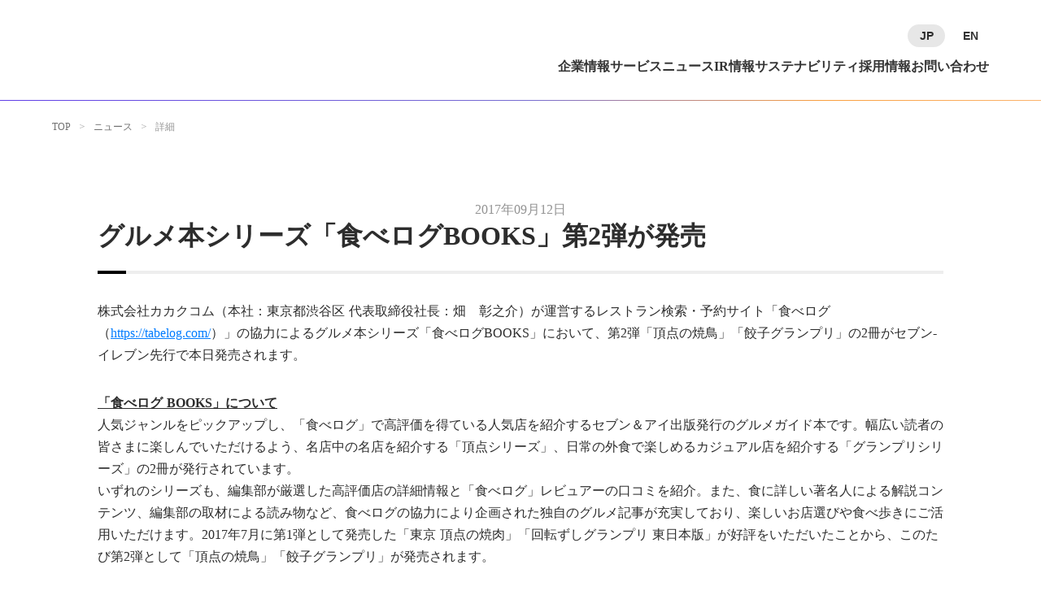

--- FILE ---
content_type: text/html;charset=utf-8
request_url: https://corporate.kakaku.com/news/20170912
body_size: 52486
content:
<!DOCTYPE html>
<html lang="ja">
<head><meta charset="utf-8">
<meta name="viewport" content="width=device-width, initial-scale=1">
<title>グルメ本シリーズ「食べログBOOKS」第2弾が発売 </title>
<link rel="preconnect" href="https://fonts.gstatic.com" crossorigin>
<meta name="generator" content="Studio.Design">
<meta name="robots" content="all">
<meta property="og:site_name" content="株式会社カカクコム">
<meta property="og:title" content="グルメ本シリーズ「食べログBOOKS」第2弾が発売 ">
<meta property="og:image" content="https://storage.googleapis.com/studio-cms-assets/projects/XKOkd744q4/s-600x315_v-fs_webp_4147c8e6-1a3a-44ac-ad0d-504ff2491987.png">
<meta property="og:description" content=" ">
<meta property="og:type" content="website">
<meta name="description" content=" ">
<meta property="twitter:card" content="summary_large_image">
<meta property="twitter:image" content="https://storage.googleapis.com/studio-cms-assets/projects/XKOkd744q4/s-600x315_v-fs_webp_4147c8e6-1a3a-44ac-ad0d-504ff2491987.png">
<meta name="apple-mobile-web-app-title" content="グルメ本シリーズ「食べログBOOKS」第2弾が発売 ">
<meta name="format-detection" content="telephone=no,email=no,address=no">
<meta name="chrome" content="nointentdetection">
<meta property="og:url" content="/news/20170912">
<link rel="icon" type="image/png" href="https://storage.googleapis.com/production-os-assets/assets/ec625d03-2c3f-4a89-b986-d6c80fd7267d" data-hid="2c9d455">
<link rel="apple-touch-icon" type="image/png" href="https://storage.googleapis.com/production-os-assets/assets/ec625d03-2c3f-4a89-b986-d6c80fd7267d" data-hid="74ef90c">
<style>/* メガメニュー用スタイル */
  #nav-list-1, #nav-list-2, #nav-list-3, #nav-list-4, #nav-list-5, #nav-list-6 {
      cursor: pointer;
      position: relative;
  }
  
  #mega-menu-container {
      visibility: hidden;
      opacity: 0;
      transition: all 0.3s ease;
      position: absolute;
      top: 124px;
      left: 0;
  }
  
  #overlay {
      visibility: hidden;
      opacity: 0;
      transition: all 0.3s ease;
      position: fixed;
      top: 0;
      left: 0;
      width: 100%;
      height: 100%;
      background: rgba(45, 45, 45, 0.40);
  }
  
  #header,  
  #header nav,
  #header .nav,
  #header [id^="nav-"] {
      position: relative;
  }

  #header-pc {
    min-width: 1024px !important;
    margin: 0 auto;
  }

  /* 1024pxから1170pxの間でgapを調整するメディアクエリ */
  @media screen and (min-width: 1025px) and (max-width: 1169px) {
    #header-pc ul.sd { 
      gap: calc(18px + (100vw - 960px) * 0.08);
      font-size: 16px !important;
    }
  }

  /* 1170px以上の場合は固定のgapを設定 */
  @media screen and (min-width: 1170px) {
    #header-pc ul.sd {
      gap: 48px !important;
      font-size: 16px !important;
    }
  }

  /* 1024px以下の場合はgapを23pxに固定するメディアクエリを追加 */
  @media screen and (max-width: 1024px) {
    #header-pc ul.sd {
      gap: 23px !important;
      font-size: 15px !important;
    }
  }
  
  #nav-item-1, #nav-item-2, #nav-item-3, #nav-item-4, #nav-item-5, #nav-item-6 {
      display: none;
  }
  
  /* サブメニュー用スタイル */
  [id^="menu-list-"] {
      cursor: pointer;
      position: relative;
  }
  
  [id^="menu-item-"] {
      display: none;
      opacity: 0;
      transition: all 0.3s ease;
      position: absolute;
      left: 0;
      top: 0;
  }
  
  /* フォームバリデーション用スタイル */
  #submit-button {
      padding: 15px 72px !important;
      border: 1px solid !important;
      border-radius: 40px !important;
      font-size: 16px !important;
      font-weight: 500 !important;
      transition: all 0.3s ease !important;
      cursor: not-allowed !important;
      background: #E7E7E7 !important;
      color: #B5B5B5 !important;
      border-color: #E7E7E7 !important;
      opacity: 1 !important;
  }
  
  @media (max-width: 840px) {
      #submit-button {
          padding: 14px 16px !important;
          font-weight: 700 !important;
      }
  }
  
      #submit-button:disabled,
  #submit-button.disabled {
      background: #F3F3F3 !important;
      color: #B5B5B5 !important;
      cursor: pointer !important;
      border-color: #F3F3F3 !important;
      opacity: 1 !important;
      pointer-events: auto !important;
      user-select: none !important;
      -webkit-user-select: none !important;
      -moz-user-select: none !important;
      -ms-user-select: none !important;
      -webkit-tap-highlight-color: transparent !important;
      touch-action: manipulation !important;
  }
  #submit-button:disabled p.sd,
  #submit-button.disabled p.sd {
    color: #B5B5B5 !important;
  }
  
  #submit-button.button.enabled:not(:disabled),
  #submit-button.enabled:not(:disabled) {
      background: #2D2D2D !important;
      color: #FFFFFF !important;
      cursor: pointer !important;
      border-color: #2D2D2D !important;
  }
  
  #submit-button.button.enabled:not(:disabled):hover,
  #submit-button.enabled:not(:disabled):hover {
      border-color: #2D2D2D !important;
      background: #FFFFFF !important;
      border-color: #E7E7E7 !important;
  }
  
  #submit-button.button.enabled:not(:disabled):hover p,
  #submit-button.enabled:not(:disabled):hover p {
      background: linear-gradient(90deg, #115fe1 0%, #6f91ff 50%, #8b4dbe 100%) !important;
      background-clip: text !important;
      -webkit-background-clip: text !important;
      -webkit-text-fill-color: transparent !important;
      color: transparent !important;
  }
  
  #js-error-email {
      color: #ff0000;
      font-size: 14px;
      margin-top: 5px;
      margin-bottom: 5px;
      display: block;
  }
  
  input:invalid,
  textarea:invalid,
  select:invalid {
      border-color: #ff0000;
  }
  
  #submit-button.enabled:not(:disabled):focus {
      outline: 2px solid #115fe1;
      outline-offset: 2px;
  }
  
  /* サービスカセットのスタイル調整 */
  #top-service-cassette a.sd {
      width: calc(25% - 23px) !important;
      min-height: 128px !important;
      padding: 22px 12px;
  }
  
  @media screen and (max-width: 840px) and (min-width: 541px) {
      #top-service-cassette a.sd {
          width: calc(33.3% - 16px) !important;
          max-width: 33.3% !important;
      }
  }
  
  @media screen and (max-width: 540px) {
      #top-service-cassette a.sd {
          width: 47% !important;
          min-height: 78px !important;
          padding: 32px 8px;
      }
  }
  
          /* リンクボタンのスタイル調整 */
  a#c-btn {
      min-width: 220px;
  }
  
  a#c-btn p.sd {
      font-weight: 700 !important;
  }
  
  @media screen and (max-width: 768px) {
    a#c-btn {
        min-width: 180px;
    }
  }
  @media screen and (max-width: 1008px) and (min-width: 841px) {
    #ir-link-btn a#ir-btn.sd {
        min-width: 180px !important;
        padding: 12px 32px 13px !important;
    }
    #ir-link-btn a#ir-btn p.sd {
        font-size: 13px !important;
        font-weight: 700 !important;
    }
  }
  @media screen and (max-width: 840px) and (min-width: 817px) {
    #ir-link-btn a#ir-btn.sd {
        padding: 14px 72px 16px !important;
    }
    #ir-link-btn a#ir-btn p.sd {
        font-size: 16px !important;
        font-weight: 700 !important;
    }
  }
  @media screen and (max-width: 816px) {
    #ir-link-btn a#ir-btn.sd {
        min-width: 180px !important;
        padding: 12px 32px 13px !important;
    }
    #ir-link-btn a#ir-btn p.sd {
        font-size: 13px !important;
        font-weight: 700 !important;
    }
  }
  
                /* リッチテキストのスタイル調整 */
  .richText p {
    font-family: var(--s-font-6cbe308b);
    font-size: 16px;
    
    line-height: 1.7;
  }
  #rich-link-s.richText p {
    font-weight: 400 !important;
  }
  .richText a:hover {
    color: transparent !important;
    background: var(--s-color-a5befdf4);
    background-clip: text;
    -webkit-background-clip: text;
  }
  @media screen and (max-width: 840px) {
    .richText p {
      font-size: 14px;
      
    }
    #rich-link-s.richText p {
      font-size: 13px;
      font-weight: 400 !important;
    }
  }
  
  /* トップ用のグラデーション線表示時に非表示 */
  #header:not(.fixed) [id^="nav-list-"]:hover ~ #grad-line,
  #header:not(.fixed) [id^="nav-list-"]:hover + * #grad-line,
  #header:not(.fixed) [id^="nav-list-"]:hover ~ * #grad-line {
      display: none !important;
  }
  
  #header.fixed #grad-line {
      display: none !important;
  }

  

  /* トップキャッチコピー（ミッション）のスタイル調整 */
  #catch.sd {
    top: calc((((100vh - 324px) * 1) - 100%)) !important;
  }
  @media screen and (max-width: 840px) {
    #catch.sd {
      top: calc((((100vh - 560px) * 1) - 100%)) !important;
    }
  }

  
  
  /* 画像、動画、キャンバスのスタイル調整 */
  img.sd, video.sd, canvas.sd {
      overflow: hidden !important; /* または auto, scroll */
  }

    /* 動画タグのレスポンシブ調整 */
  #video-container {
    position: relative !important;
    height: 0 !important; /* 高さを0にして、パディングで高さを決める */
    padding-top: 56.25% !important; /* これで動画分の高さを確保する */
  }
  video.sd {
    position: absolute !important;
    top: 0 !important;
    left: 0 !important;
    width: 100% !important;
    height: 100% !important;
    max-width: 1280px !important;
  }
  
  @media screen and (min-width: 1281px) {
    video.sd {
        width: 100% !important;
        max-width: none !important;
    }
  }
      @media screen and (max-width: 540px) {
    #video-container {
      padding-top: 150% !important;
    }
  }

  #kv-catch.sd {
    top: 65% !important;
    left: 50% !important;
    transform: translateX(-50%) translateY(-50%) !important;
  }
  @media screen and (max-width: 540px) {
    #kv-catch.sd {
      top: 72% !important;
    }
  }
  .sd[data-s-5f9c74ca-5543-4722-95fc-c7b9c265efa4],
  .sd[data-s-37c2f8db-e92a-4597-948e-70c40b855f46],
  .sd[data-s-9e814c6b-2ee4-4872-8ea8-f26c2365a202],
  .sd[data-s-c1e586a3-86b9-4798-9a56-98e348061904],
  .sd[data-s-e0be5cad-772e-4b15-bec3-54abc7f673be]  {
    max-width: calc(100% - 240px) !important;
  }
  @media screen and (max-width: 840px) {
    .sd[data-s-5f9c74ca-5543-4722-95fc-c7b9c265efa4],
    .sd[data-s-37c2f8db-e92a-4597-948e-70c40b855f46],
    .sd[data-s-9e814c6b-2ee4-4872-8ea8-f26c2365a202],
    .sd[data-s-c1e586a3-86b9-4798-9a56-98e348061904],
    .sd[data-s-e0be5cad-772e-4b15-bec3-54abc7f673be] {
      max-width: calc(100% - 48px) !important;
    }
  }</style><link rel="modulepreload" as="script" crossorigin href="/_nuxt/entry.98227f41.js"><link rel="preload" as="style" href="/_nuxt/entry.be326413.css"><link rel="prefetch" as="image" type="image/svg+xml" href="/_nuxt/close_circle.c7480f3c.svg"><link rel="prefetch" as="image" type="image/svg+xml" href="/_nuxt/round_check.0ebac23f.svg"><link rel="prefetch" as="script" crossorigin href="/_nuxt/LottieRenderer.ac4e2a82.js"><link rel="prefetch" as="script" crossorigin href="/_nuxt/error-404.115a548b.js"><link rel="prefetch" as="script" crossorigin href="/_nuxt/error-500.4f91b1bb.js"><link rel="stylesheet" href="/_nuxt/entry.be326413.css"><style>.page-enter-active{transition:.6s cubic-bezier(.4,.4,0,1)}.page-leave-active{transition:.3s cubic-bezier(.4,.4,0,1)}.page-enter-from,.page-leave-to{opacity:0}</style><style>:root{--rebranding-loading-bg:#e5e5e5;--rebranding-loading-bar:#222}</style><style>.app[data-v-d12de11f]{align-items:center;flex-direction:column;height:100%;justify-content:center;width:100%}.title[data-v-d12de11f]{font-size:34px;font-weight:300;letter-spacing:2.45px;line-height:30px;margin:30px}</style><style>/*! * Font Awesome Free 6.4.2 by @fontawesome - https://fontawesome.com * License - https://fontawesome.com/license/free (Icons: CC BY 4.0, Fonts: SIL OFL 1.1, Code: MIT License) * Copyright 2023 Fonticons, Inc. */.fa-brands,.fa-solid{-moz-osx-font-smoothing:grayscale;-webkit-font-smoothing:antialiased;--fa-display:inline-flex;align-items:center;display:var(--fa-display,inline-block);font-style:normal;font-variant:normal;justify-content:center;line-height:1;text-rendering:auto}.fa-solid{font-family:Font Awesome\ 6 Free;font-weight:900}.fa-brands{font-family:Font Awesome\ 6 Brands;font-weight:400}:host,:root{--fa-style-family-classic:"Font Awesome 6 Free";--fa-font-solid:normal 900 1em/1 "Font Awesome 6 Free";--fa-style-family-brands:"Font Awesome 6 Brands";--fa-font-brands:normal 400 1em/1 "Font Awesome 6 Brands"}@font-face{font-display:block;font-family:Font Awesome\ 6 Free;font-style:normal;font-weight:900;src:url(https://storage.googleapis.com/production-os-assets/assets/fontawesome/1629704621943/6.4.2/webfonts/fa-solid-900.woff2) format("woff2"),url(https://storage.googleapis.com/production-os-assets/assets/fontawesome/1629704621943/6.4.2/webfonts/fa-solid-900.ttf) format("truetype")}@font-face{font-display:block;font-family:Font Awesome\ 6 Brands;font-style:normal;font-weight:400;src:url(https://storage.googleapis.com/production-os-assets/assets/fontawesome/1629704621943/6.4.2/webfonts/fa-brands-400.woff2) format("woff2"),url(https://storage.googleapis.com/production-os-assets/assets/fontawesome/1629704621943/6.4.2/webfonts/fa-brands-400.ttf) format("truetype")}</style><style>.spinner[data-v-36413753]{animation:loading-spin-36413753 1s linear infinite;height:16px;pointer-events:none;width:16px}.spinner[data-v-36413753]:before{border-bottom:2px solid transparent;border-right:2px solid transparent;border-color:transparent currentcolor currentcolor transparent;border-style:solid;border-width:2px;opacity:.2}.spinner[data-v-36413753]:after,.spinner[data-v-36413753]:before{border-radius:50%;box-sizing:border-box;content:"";height:100%;position:absolute;width:100%}.spinner[data-v-36413753]:after{border-left:2px solid transparent;border-top:2px solid transparent;border-color:currentcolor transparent transparent currentcolor;border-style:solid;border-width:2px;opacity:1}@keyframes loading-spin-36413753{0%{transform:rotate(0deg)}to{transform:rotate(1turn)}}</style><style>.design-canvas__modal{height:100%;pointer-events:none;position:fixed;transition:none;width:100%;z-index:2}.design-canvas__modal:focus{outline:none}.design-canvas__modal.v-enter-active .studio-canvas,.design-canvas__modal.v-leave-active,.design-canvas__modal.v-leave-active .studio-canvas{transition:.4s cubic-bezier(.4,.4,0,1)}.design-canvas__modal.v-enter-active .studio-canvas *,.design-canvas__modal.v-leave-active .studio-canvas *{transition:none!important}.design-canvas__modal.isNone{transition:none}.design-canvas__modal .design-canvas__modal__base{height:100%;left:0;pointer-events:auto;position:fixed;top:0;transition:.4s cubic-bezier(.4,.4,0,1);width:100%;z-index:-1}.design-canvas__modal .studio-canvas{height:100%;pointer-events:none}.design-canvas__modal .studio-canvas>*{background:none!important;pointer-events:none}</style><style>.LoadMoreAnnouncer[data-v-4f7a7294]{height:1px;margin:-1px;overflow:hidden;padding:0;position:absolute;width:1px;clip:rect(0,0,0,0);border-width:0;white-space:nowrap}</style><style>.TitleAnnouncer[data-v-692a2727]{height:1px;margin:-1px;overflow:hidden;padding:0;position:absolute;width:1px;clip:rect(0,0,0,0);border-width:0;white-space:nowrap}</style><style>.publish-studio-style[data-v-4493fe55]{transition:.4s cubic-bezier(.4,.4,0,1)}</style><style>.product-font-style[data-v-51f515bd]{transition:.4s cubic-bezier(.4,.4,0,1)}</style><style>@font-face{font-family:grandam;font-style:normal;font-weight:400;src:url(https://storage.googleapis.com/studio-front/fonts/grandam.ttf) format("truetype")}@font-face{font-family:Material Icons;font-style:normal;font-weight:400;src:url(https://storage.googleapis.com/production-os-assets/assets/material-icons/1629704621943/MaterialIcons-Regular.eot);src:local("Material Icons"),local("MaterialIcons-Regular"),url(https://storage.googleapis.com/production-os-assets/assets/material-icons/1629704621943/MaterialIcons-Regular.woff2) format("woff2"),url(https://storage.googleapis.com/production-os-assets/assets/material-icons/1629704621943/MaterialIcons-Regular.woff) format("woff"),url(https://storage.googleapis.com/production-os-assets/assets/material-icons/1629704621943/MaterialIcons-Regular.ttf) format("truetype")}.StudioCanvas{display:flex;height:auto;min-height:100dvh}.StudioCanvas>.sd{min-height:100dvh;overflow:clip}a,abbr,address,article,aside,audio,b,blockquote,body,button,canvas,caption,cite,code,dd,del,details,dfn,div,dl,dt,em,fieldset,figcaption,figure,footer,form,h1,h2,h3,h4,h5,h6,header,hgroup,html,i,iframe,img,input,ins,kbd,label,legend,li,main,mark,menu,nav,object,ol,p,pre,q,samp,section,select,small,span,strong,sub,summary,sup,table,tbody,td,textarea,tfoot,th,thead,time,tr,ul,var,video{border:0;font-family:sans-serif;line-height:1;list-style:none;margin:0;padding:0;text-decoration:none;-webkit-font-smoothing:antialiased;-webkit-backface-visibility:hidden;box-sizing:border-box;color:#333;transition:.3s cubic-bezier(.4,.4,0,1);word-spacing:1px}a:focus:not(:focus-visible),button:focus:not(:focus-visible),summary:focus:not(:focus-visible){outline:none}nav ul{list-style:none}blockquote,q{quotes:none}blockquote:after,blockquote:before,q:after,q:before{content:none}a,button{background:transparent;font-size:100%;margin:0;padding:0;vertical-align:baseline}ins{text-decoration:none}ins,mark{background-color:#ff9;color:#000}mark{font-style:italic;font-weight:700}del{text-decoration:line-through}abbr[title],dfn[title]{border-bottom:1px dotted;cursor:help}table{border-collapse:collapse;border-spacing:0}hr{border:0;border-top:1px solid #ccc;display:block;height:1px;margin:1em 0;padding:0}input,select{vertical-align:middle}textarea{resize:none}.clearfix:after{clear:both;content:"";display:block}[slot=after] button{overflow-anchor:none}</style><style>.sd{flex-wrap:nowrap;max-width:100%;pointer-events:all;z-index:0;-webkit-overflow-scrolling:touch;align-content:center;align-items:center;display:flex;flex:none;flex-direction:column;position:relative}.sd::-webkit-scrollbar{display:none}.sd,.sd.richText *{transition-property:all,--g-angle,--g-color-0,--g-position-0,--g-color-1,--g-position-1,--g-color-2,--g-position-2,--g-color-3,--g-position-3,--g-color-4,--g-position-4,--g-color-5,--g-position-5,--g-color-6,--g-position-6,--g-color-7,--g-position-7,--g-color-8,--g-position-8,--g-color-9,--g-position-9,--g-color-10,--g-position-10,--g-color-11,--g-position-11}input.sd,textarea.sd{align-content:normal}.sd[tabindex]:focus{outline:none}.sd[tabindex]:focus-visible{outline:1px solid;outline-color:Highlight;outline-color:-webkit-focus-ring-color}input[type=email],input[type=tel],input[type=text],select,textarea{-webkit-appearance:none}select{cursor:pointer}.frame{display:block;overflow:hidden}.frame>iframe{height:100%;width:100%}.frame .formrun-embed>iframe:not(:first-child){display:none!important}.image{position:relative}.image:before{background-position:50%;background-size:cover;border-radius:inherit;content:"";height:100%;left:0;pointer-events:none;position:absolute;top:0;transition:inherit;width:100%;z-index:-2}.sd.file{cursor:pointer;flex-direction:row;outline:2px solid transparent;outline-offset:-1px;overflow-wrap:anywhere;word-break:break-word}.sd.file:focus-within{outline-color:Highlight;outline-color:-webkit-focus-ring-color}.file>input[type=file]{opacity:0;pointer-events:none;position:absolute}.sd.text,.sd:where(.icon){align-content:center;align-items:center;display:flex;flex-direction:row;justify-content:center;overflow:visible;overflow-wrap:anywhere;word-break:break-word}.sd:where(.icon.fa){display:inline-flex}.material-icons{align-items:center;display:inline-flex;font-family:Material Icons;font-size:24px;font-style:normal;font-weight:400;justify-content:center;letter-spacing:normal;line-height:1;text-transform:none;white-space:nowrap;word-wrap:normal;direction:ltr;text-rendering:optimizeLegibility;-webkit-font-smoothing:antialiased}.sd:where(.icon.material-symbols){align-items:center;display:flex;font-style:normal;font-variation-settings:"FILL" var(--symbol-fill,0),"wght" var(--symbol-weight,400);justify-content:center;min-height:1em;min-width:1em}.sd.material-symbols-outlined{font-family:Material Symbols Outlined}.sd.material-symbols-rounded{font-family:Material Symbols Rounded}.sd.material-symbols-sharp{font-family:Material Symbols Sharp}.sd.material-symbols-weight-100{--symbol-weight:100}.sd.material-symbols-weight-200{--symbol-weight:200}.sd.material-symbols-weight-300{--symbol-weight:300}.sd.material-symbols-weight-400{--symbol-weight:400}.sd.material-symbols-weight-500{--symbol-weight:500}.sd.material-symbols-weight-600{--symbol-weight:600}.sd.material-symbols-weight-700{--symbol-weight:700}.sd.material-symbols-fill{--symbol-fill:1}a,a.icon,a.text{-webkit-tap-highlight-color:rgba(0,0,0,.15)}.fixed{z-index:2}.sticky{z-index:1}.button{transition:.4s cubic-bezier(.4,.4,0,1)}.button,.link{cursor:pointer}.submitLoading{opacity:.5!important;pointer-events:none!important}.richText{display:block;word-break:break-word}.richText [data-thread],.richText a,.richText blockquote,.richText em,.richText h1,.richText h2,.richText h3,.richText h4,.richText li,.richText ol,.richText p,.richText p>code,.richText pre,.richText pre>code,.richText s,.richText strong,.richText table tbody,.richText table tbody tr,.richText table tbody tr>td,.richText table tbody tr>th,.richText u,.richText ul{backface-visibility:visible;color:inherit;font-family:inherit;font-size:inherit;font-style:inherit;font-weight:inherit;letter-spacing:inherit;line-height:inherit;text-align:inherit}.richText p{display:block;margin:10px 0}.richText>p{min-height:1em}.richText img,.richText video{height:auto;max-width:100%;vertical-align:bottom}.richText h1{display:block;font-size:3em;font-weight:700;margin:20px 0}.richText h2{font-size:2em}.richText h2,.richText h3{display:block;font-weight:700;margin:10px 0}.richText h3{font-size:1em}.richText h4,.richText h5{font-weight:600}.richText h4,.richText h5,.richText h6{display:block;font-size:1em;margin:10px 0}.richText h6{font-weight:500}.richText [data-type=table]{overflow-x:auto}.richText [data-type=table] p{white-space:pre-line;word-break:break-all}.richText table{border:1px solid #f2f2f2;border-collapse:collapse;border-spacing:unset;color:#1a1a1a;font-size:14px;line-height:1.4;margin:10px 0;table-layout:auto}.richText table tr th{background:hsla(0,0%,96%,.5)}.richText table tr td,.richText table tr th{border:1px solid #f2f2f2;max-width:240px;min-width:100px;padding:12px}.richText table tr td p,.richText table tr th p{margin:0}.richText blockquote{border-left:3px solid rgba(0,0,0,.15);font-style:italic;margin:10px 0;padding:10px 15px}.richText [data-type=embed_code]{margin:20px 0;position:relative}.richText [data-type=embed_code]>.height-adjuster>.wrapper{position:relative}.richText [data-type=embed_code]>.height-adjuster>.wrapper[style*=padding-top] iframe{height:100%;left:0;position:absolute;top:0;width:100%}.richText [data-type=embed_code][data-embed-sandbox=true]{display:block;overflow:hidden}.richText [data-type=embed_code][data-embed-code-type=instagram]>.height-adjuster>.wrapper[style*=padding-top]{padding-top:100%}.richText [data-type=embed_code][data-embed-code-type=instagram]>.height-adjuster>.wrapper[style*=padding-top] blockquote{height:100%;left:0;overflow:hidden;position:absolute;top:0;width:100%}.richText [data-type=embed_code][data-embed-code-type=codepen]>.height-adjuster>.wrapper{padding-top:50%}.richText [data-type=embed_code][data-embed-code-type=codepen]>.height-adjuster>.wrapper iframe{height:100%;left:0;position:absolute;top:0;width:100%}.richText [data-type=embed_code][data-embed-code-type=slideshare]>.height-adjuster>.wrapper{padding-top:56.25%}.richText [data-type=embed_code][data-embed-code-type=slideshare]>.height-adjuster>.wrapper iframe{height:100%;left:0;position:absolute;top:0;width:100%}.richText [data-type=embed_code][data-embed-code-type=speakerdeck]>.height-adjuster>.wrapper{padding-top:56.25%}.richText [data-type=embed_code][data-embed-code-type=speakerdeck]>.height-adjuster>.wrapper iframe{height:100%;left:0;position:absolute;top:0;width:100%}.richText [data-type=embed_code][data-embed-code-type=snapwidget]>.height-adjuster>.wrapper{padding-top:30%}.richText [data-type=embed_code][data-embed-code-type=snapwidget]>.height-adjuster>.wrapper iframe{height:100%;left:0;position:absolute;top:0;width:100%}.richText [data-type=embed_code][data-embed-code-type=firework]>.height-adjuster>.wrapper fw-embed-feed{-webkit-user-select:none;-moz-user-select:none;user-select:none}.richText [data-type=embed_code_empty]{display:none}.richText ul{margin:0 0 0 20px}.richText ul li{list-style:disc;margin:10px 0}.richText ul li p{margin:0}.richText ol{margin:0 0 0 20px}.richText ol li{list-style:decimal;margin:10px 0}.richText ol li p{margin:0}.richText hr{border-top:1px solid #ccc;margin:10px 0}.richText p>code{background:#eee;border:1px solid rgba(0,0,0,.1);border-radius:6px;display:inline;margin:2px;padding:0 5px}.richText pre{background:#eee;border-radius:6px;font-family:Menlo,Monaco,Courier New,monospace;margin:20px 0;padding:25px 35px;white-space:pre-wrap}.richText pre code{border:none;padding:0}.richText strong{color:inherit;display:inline;font-family:inherit;font-weight:900}.richText em{font-style:italic}.richText a,.richText u{text-decoration:underline}.richText a{color:#007cff;display:inline}.richText s{text-decoration:line-through}.richText [data-type=table_of_contents]{background-color:#f5f5f5;border-radius:2px;color:#616161;font-size:16px;list-style:none;margin:0;padding:24px 24px 8px;text-decoration:underline}.richText [data-type=table_of_contents] .toc_list{margin:0}.richText [data-type=table_of_contents] .toc_item{color:currentColor;font-size:inherit!important;font-weight:inherit;list-style:none}.richText [data-type=table_of_contents] .toc_item>a{border:none;color:currentColor;font-size:inherit!important;font-weight:inherit;text-decoration:none}.richText [data-type=table_of_contents] .toc_item>a:hover{opacity:.7}.richText [data-type=table_of_contents] .toc_item--1{margin:0 0 16px}.richText [data-type=table_of_contents] .toc_item--2{margin:0 0 16px;padding-left:2rem}.richText [data-type=table_of_contents] .toc_item--3{margin:0 0 16px;padding-left:4rem}.sd.section{align-content:center!important;align-items:center!important;flex-direction:column!important;flex-wrap:nowrap!important;height:auto!important;max-width:100%!important;padding:0!important;width:100%!important}.sd.section-inner{position:static!important}@property --g-angle{syntax:"<angle>";inherits:false;initial-value:180deg}@property --g-color-0{syntax:"<color>";inherits:false;initial-value:transparent}@property --g-position-0{syntax:"<percentage>";inherits:false;initial-value:.01%}@property --g-color-1{syntax:"<color>";inherits:false;initial-value:transparent}@property --g-position-1{syntax:"<percentage>";inherits:false;initial-value:100%}@property --g-color-2{syntax:"<color>";inherits:false;initial-value:transparent}@property --g-position-2{syntax:"<percentage>";inherits:false;initial-value:100%}@property --g-color-3{syntax:"<color>";inherits:false;initial-value:transparent}@property --g-position-3{syntax:"<percentage>";inherits:false;initial-value:100%}@property --g-color-4{syntax:"<color>";inherits:false;initial-value:transparent}@property --g-position-4{syntax:"<percentage>";inherits:false;initial-value:100%}@property --g-color-5{syntax:"<color>";inherits:false;initial-value:transparent}@property --g-position-5{syntax:"<percentage>";inherits:false;initial-value:100%}@property --g-color-6{syntax:"<color>";inherits:false;initial-value:transparent}@property --g-position-6{syntax:"<percentage>";inherits:false;initial-value:100%}@property --g-color-7{syntax:"<color>";inherits:false;initial-value:transparent}@property --g-position-7{syntax:"<percentage>";inherits:false;initial-value:100%}@property --g-color-8{syntax:"<color>";inherits:false;initial-value:transparent}@property --g-position-8{syntax:"<percentage>";inherits:false;initial-value:100%}@property --g-color-9{syntax:"<color>";inherits:false;initial-value:transparent}@property --g-position-9{syntax:"<percentage>";inherits:false;initial-value:100%}@property --g-color-10{syntax:"<color>";inherits:false;initial-value:transparent}@property --g-position-10{syntax:"<percentage>";inherits:false;initial-value:100%}@property --g-color-11{syntax:"<color>";inherits:false;initial-value:transparent}@property --g-position-11{syntax:"<percentage>";inherits:false;initial-value:100%}</style><style>.snackbar[data-v-3129703d]{align-items:center;background:#fff;border:1px solid #ededed;border-radius:6px;box-shadow:0 16px 48px -8px rgba(0,0,0,.08),0 10px 25px -5px rgba(0,0,0,.11);display:flex;flex-direction:row;gap:8px;justify-content:space-between;left:50%;max-width:90vw;padding:16px 20px;position:fixed;top:32px;transform:translateX(-50%);-webkit-user-select:none;-moz-user-select:none;user-select:none;width:480px;z-index:9999}.snackbar.v-enter-active[data-v-3129703d],.snackbar.v-leave-active[data-v-3129703d]{transition:.4s cubic-bezier(.4,.4,0,1)}.snackbar.v-enter-from[data-v-3129703d],.snackbar.v-leave-to[data-v-3129703d]{opacity:0;transform:translate(-50%,-10px)}.snackbar .convey[data-v-3129703d]{align-items:center;display:flex;flex-direction:row;gap:8px;padding:0}.snackbar .convey .icon[data-v-3129703d]{background-position:50%;background-repeat:no-repeat;flex-shrink:0;height:24px;width:24px}.snackbar .convey .message[data-v-3129703d]{font-size:14px;font-style:normal;font-weight:400;line-height:20px;white-space:pre-line}.snackbar .convey.error .icon[data-v-3129703d]{background-image:url(/_nuxt/close_circle.c7480f3c.svg)}.snackbar .convey.error .message[data-v-3129703d]{color:#f84f65}.snackbar .convey.success .icon[data-v-3129703d]{background-image:url(/_nuxt/round_check.0ebac23f.svg)}.snackbar .convey.success .message[data-v-3129703d]{color:#111}.snackbar .button[data-v-3129703d]{align-items:center;border-radius:40px;color:#4b9cfb;display:flex;flex-shrink:0;font-family:Inter;font-size:12px;font-style:normal;font-weight:700;justify-content:center;line-height:16px;padding:4px 8px}.snackbar .button[data-v-3129703d]:hover{background:#f5f5f5}</style><style>a[data-v-160f89c6]{align-items:center;border-radius:4px;bottom:20px;height:20px;justify-content:center;left:20px;perspective:300px;position:fixed;transition:0s linear;width:84px;z-index:2000}@media (hover:hover){a[data-v-160f89c6]{transition:.4s cubic-bezier(.4,.4,0,1);will-change:width,height}a[data-v-160f89c6]:hover{height:32px;width:200px}}[data-v-160f89c6] .custom-fill path{fill:var(--234b47e2)}.fade-enter-active[data-v-160f89c6],.fade-leave-active[data-v-160f89c6]{position:absolute;transform:translateZ(0);transition:opacity .3s cubic-bezier(.4,.4,0,1);will-change:opacity,transform}.fade-enter-from[data-v-160f89c6],.fade-leave-to[data-v-160f89c6]{opacity:0}</style></head>
<body ><div id="__nuxt"><div><span></span><span></span><!----></div></div><script type="application/json" id="__NUXT_DATA__" data-ssr="true">[["Reactive",1],{"data":2,"state":73,"_errors":74,"serverRendered":76,"path":77,"pinia":78},{"dynamicDatanews/20170912":3},{"cover":4,"ipLOp3TW":5,"body":39,"slug":40,"LZ65At4L":41,"title":57,"_meta":58,"_filter":69,"id":72},"https://storage.googleapis.com/studio-cms-assets/projects/XKOkd744q4/s-600x315_v-fs_webp_4147c8e6-1a3a-44ac-ad0d-504ff2491987.png",{"title":6,"slug":6,"uWga5Puf":7,"_meta":32,"_filter":38,"id":24},"2017",{"title":6,"slug":6,"uWga5Puf":8,"_meta":25,"_filter":31,"id":24},{"title":6,"slug":6,"_meta":9,"_filter":22,"id":24},{"project":10,"publishedAt":12,"createdAt":13,"order":14,"publishType":15,"schema":16,"uid":20,"updatedAt":21},{"id":11},"s9pKvVp9yTNdO8ndDriE",["Date","2025-10-17T01:06:55.000Z"],["Date","2025-10-16T10:22:06.000Z"],9,"change",{"id":17,"key":18,"postType":19},"U5ZwoDzXZ0T6XidhcwM3","yNttihXd","blank","2EaQYXhR",["Date","2025-10-21T10:06:31.000Z"],[23],"uWga5Puf:2EaQYXhR","05Ohi0KG2aft6zVrUcQw",{"project":26,"publishedAt":27,"createdAt":28,"order":14,"publishType":15,"schema":29,"uid":20,"updatedAt":30},{"id":11},["Date","2025-10-17T01:06:55.000Z"],["Date","2025-10-16T10:22:06.000Z"],{"id":17,"key":18,"postType":19},["Date","2025-10-21T10:06:31.000Z"],[23],{"project":33,"publishedAt":34,"createdAt":35,"order":14,"publishType":15,"schema":36,"uid":20,"updatedAt":37},{"id":11},["Date","2025-10-17T01:06:55.000Z"],["Date","2025-10-16T10:22:06.000Z"],{"id":17,"key":18,"postType":19},["Date","2025-10-21T10:06:31.000Z"],[23],"\u003Cp data-uid=\"HVCXk2wm\" data-time=\"1757569929662\">株式会社カカクコム（本社：東京都渋谷区 代表取締役社長：畑　彰之介）が運営するレストラン検索・予約サイト「食べログ（\u003Ca href=\"https://tabelog.com/\" data-has-link=\"true\">https://tabelog.com/\u003C/a>）」の協力によるグルメ本シリーズ「食べログBOOKS」において、第2弾「頂点の焼鳥」「餃子グランプリ」の2冊がセブン-イレブン先行で本日発売されます。\u003C/p>\u003Cp data-uid=\"l8bdU7wJ\" data-time=\"1757569941908\">\u003Cstrong>\u003Cu>「食べログ BOOKS」について\u003C/u>\u003C/strong>\u003Cbr> 人気ジャンルをピックアップし、「食べログ」で高評価を得ている人気店を紹介するセブン＆アイ出版発行のグルメガイド本です。幅広い読者の皆さまに楽しんでいただけるよう、名店中の名店を紹介する「頂点シリーズ」、日常の外食で楽しめるカジュアル店を紹介する「グランプリシリーズ」の2冊が発行されています。\u003Cbr>いずれのシリーズも、編集部が厳選した高評価店の詳細情報と「食べログ」レビュアーの口コミを紹介。また、食に詳しい著名人による解説コンテンツ、編集部の取材による読み物など、食べログの協力により企画された独自のグルメ記事が充実しており、楽しいお店選びや食べ歩きにご活用いただけます。2017年7月に第1弾として発売した「東京 頂点の焼肉」「回転ずしグランプリ 東日本版」が好評をいただいたことから、このたび第2弾として「頂点の焼鳥」「餃子グランプリ」が発売されます。\u003C/p>\u003Cp data-uid=\"4QGD6Inr\" data-time=\"1757569932427\"> \u003Cstrong>\u003Cu>各タイトル概要\u003C/u>\u003C/strong>\u003C/p>\u003Cp data-uid=\"740WDcA4\" data-time=\"1757569957497\">\u003Cstrong>\u003Cu> \u003C/u>■「頂点の焼鳥」　\u003C/strong>\u003Ca href=\"http://7net.omni7.jp/detail/1106809255\" data-has-link=\"true\">\u003Cstrong>http://7net.omni7.jp/detail/1106809255\u003C/strong>\u003C/a>\u003Cbr>「食べログ」の数あるジャンルの中でもトップクラスの人気を誇る焼鳥。今回は東京都内の焼鳥ジャンル6,000店超のうち、「The Tabelog Award 2017」受賞店や食べログ高評価のお店など、編集部が厳選した名店中の名店約50店を詳しく紹介します。\u003Cbr>焼鳥を愛する著名人がその魅力を語る巻頭特集や老舗・名店への独自取材記事、新たなトレンドなど、焼鳥について掘り下げたコンテンツも充実。メニュー選びに役立つ焼鳥部位などの用語解説や全国の地鶏・銘柄鶏マップもご覧いただけます。\u003C/p>\u003Cfigure data-uid=\"9c260ecb-c9ea-48e8-81f8-e255b482e75a\" style=\"text-align: left\">\u003Cimg src=\"https://storage.googleapis.com/studio-cms-wp-import-assets/55e59626-835f-4267-96fa-0013223ac63a/wp-content/uploads/2017/09/ba74a2264a4a27b0ea8bb156d5b7ef6f-2.jpg\" alt=\"\" width=\"200\" height=\"282\">\u003Cfigcaption>\u003C/figcaption>\u003C/figure>\u003Cp data-uid=\"e3BtyV4H\" data-time=\"1757570017992\">\u003Cstrong>＜構成＞\u003C/strong>\u003Cbr>・アンジャッシュ渡部建さん×FPM田中知之さん　焼鳥を愛する二人が食べる！語る！果てしなき焼鳥の魅力\u003Cbr>・老舗が伝える東京焼鳥史\u003Cbr>・食べログアワード2017 Gold受賞　鳥しきが最高のひと串を提供できる理由\u003Cbr>・進化する焼鳥の名店\u003Cbr>・未体験のうまさが待つ！希少部位を味わう\u003Cbr>・フレンチの技、ピンチョス風、ワインも充実…焼鳥新潮流\u003Cbr>・ひと足のばす価値アリ！横浜の人気焼鳥店\u003Cbr>・エリア別　食べログ3.5以上の必食店\u003C/p>\u003Cp data-uid=\"PzqF7d7M\" data-time=\"1757570025886\">\u003Cstrong>■「餃子グランプリ」　\u003C/strong>\u003Ca href=\"http://7net.omni7.jp/detail/1106809254\" data-has-link=\"true\">\u003Cstrong>http://7net.omni7.jp/detail/1106809254\u003C/strong>\u003C/a>\u003Cbr>日常的に楽しめるカジュアルなジャンルのお店を紹介する「グランプリシリーズ」第2弾では、近年、特に人気が高まっている餃子を特集。「食べログ」高評価店や餃子に詳しい著名人がおすすめする隠れた人気店など45店が集まりました。餃子の聖地・宇都宮から都内、横浜中華街まで取材し、ありとあらゆる種類の餃子を一挙紹介します。\u003Cbr>また、餃子の豆知識や餃子の作り方、お取り寄せ餃子に関するコラムも掲載しており、餃子の奥深い魅力を知ることのできる一冊となっています。\u003C/p>\u003Cfigure data-uid=\"ec1a8110-d165-400b-99ae-f4667d1384f6\" style=\"text-align: left\">\u003Cimg src=\"https://storage.googleapis.com/studio-cms-wp-import-assets/55e59626-835f-4267-96fa-0013223ac63a/wp-content/uploads/2017/09/9b1c255a3bb23287d376530617a2ef4a-1.jpg\" alt=\"\" width=\"200\" height=\"282\">\u003Cfigcaption>\u003C/figcaption>\u003C/figure>\u003Cp data-uid=\"F03ZhWya\" data-time=\"1757570054176\">\u003Cstrong>＜構成＞\u003C/strong>\u003Cbr>・餃子三賢人がすすめる熱烈愛的餃子 （STUDIO APARTMENT 森田昌典さん、「東京餃子通信」編集長 塚田亮一さん、食べログ「グルメ著名人」奈津子さん）\u003Cbr>・予約困難 並んでも食べたい！餃子専門店の餃子\u003Cbr>・餃子好きなら一度は訪れたい！餃子の聖地 宇都宮or蒲田\u003Cbr>・おいしい餃子が食べられる中華料理店・ラーメン店\u003C/p>\u003Cp data-uid=\"JNVAoFq_\" data-time=\"1757570123199\">\u003Cstrong>書籍情報\u003C/strong>\u003Cbr>タイトル：「食べログBOOKS　頂点の焼鳥」／「食べログBOOKS&nbsp; 餃子グランプリ」\u003Cbr>発売日：2017年9月12日（火）\u003Cbr>本体価格：700円＋税\u003Cbr>発行/発売：セブン＆アイ出版\u003Cbr>仕様：A4判　本文96ページ　オールカラー\u003Cbr>※東京・関東圏のセブン-イレブン店頭と、通販サイト「オムニ7」でお買い求めいただけます \u003C/p>\u003Cp data-uid=\"buei98ns\" data-time=\"1757570080217\">【食べログ概要】\u003Cbr> 2005年3月開設のレストラン検索・予約サイト。好みがマッチする人のおすすめや多様な検索条件、独自の記事コンテンツなどから、ニーズや好みに合わせてお店を楽しく探せます。また24時間いつでも、スマートフォンなどからインターネット予約を完了できます。\u003C/p>\u003Cp data-uid=\"KqHsCtHn\" data-time=\"1757570100683\">・食べログの特長と便利な使い方：\u003Ca href=\"https://tabelog.com/help/beginner/\" data-has-link=\"true\">https://tabelog.com/help/beginner/\u003C/a>\u003Cbr>・点数・ランキングについて：\u003Ca href=\"https://tabelog.com/help/score/\" data-has-link=\"true\">https://tabelog.com/help/score/\u003C/a>\u003Cbr>・口コミ・ランキングに対する取り組み：\u003Ca href=\"https://tabelog.com/help/policy/\" data-has-link=\"true\">https://tabelog.com/help/policy/\u003C/a>\u003C/p>\u003Cp data-uid=\"ZbsLPjPy\" data-time=\"1757570089707\">2017年9月現在の掲載レストラン数は約85万件、口コミ投稿数は約2,040万件。\u003Cbr>アクセス状況：月間利用者数9,897万人、月間総PVは18億2,691万PV（2017年6月実績）。 \u003C/p>\u003Cp data-uid=\"KX0Wtftu\" data-time=\"1757570074522\">＜公式SNSアカウント＞ \u003Cbr>・LINE（食べログマガジン）：＠oa-tabelog-magazine\u003Cbr>・LINE（食べログ）：@tabelog\u003Cbr>・Facebook：\u003Ca href=\"https://www.facebook.com/tabelog/\" data-has-link=\"true\">https://www.facebook.com/tabelog/\u003C/a>\u003Cbr>・Twitter：\u003Ca href=\"https://twitter.com/tabelog/\" data-has-link=\"true\">https://twitter.com/tabelog/\u003C/a>\u003C/p>","20170912",{"slug":42,"title":43,"_meta":44,"_filter":55,"id":56},"press","プレスリリース",{"project":45,"publishedAt":46,"createdAt":47,"order":48,"publishType":15,"schema":49,"uid":53,"updatedAt":54},{"id":11},["Date","2025-10-17T01:07:17.000Z"],["Date","2025-10-16T10:21:49.000Z"],-1,{"id":50,"key":51,"postType":52},"oIOYgMhpSD53U9Gk8H8R","hp5yFORZ","category","jzgHayvr",["Date","2025-10-20T07:36:39.000Z"],[],"uneIb8jj9noTXRO6q1Wb","グルメ本シリーズ「食べログBOOKS」第2弾が発売",{"project":59,"publishedAt":60,"createdAt":61,"order":62,"publishType":15,"schema":63,"uid":67,"updatedAt":68},{"id":11},["Date","2017-09-12T01:59:59.000Z"],["Date","2025-10-16T16:35:54.000Z"],117,{"id":64,"key":65,"postType":66},"V8nHl18V19jhMW7fEpCr","Dt9NkhF0","post","z2TQxDi2",["Date","2025-10-21T09:01:26.000Z"],[70,71],"LZ65At4L:jzgHayvr","ipLOp3TW:2EaQYXhR","GAr0t5u4QePE0B3sQKkh",{},{"dynamicDatanews/20170912":75},null,true,"/news/20170912",{"cmsContentStore":79,"indexStore":82,"projectStore":85,"productStore":99,"pageHeadStore":1991},{"listContentsMap":80,"contentMap":81},["Map"],["Map"],{"routeType":83,"host":84},"publish","red524960.studio.site",{"project":86},{"id":87,"name":88,"type":89,"customDomain":90,"iconImage":90,"coverImage":91,"displayBadge":92,"integrations":93,"snapshot_path":97,"snapshot_id":98,"recaptchaSiteKey":-1},"XKOkd744q4","カカクコムコーポレートサイト","web","","https://storage.googleapis.com/production-os-assets/assets/2f723e20-e92d-437e-8078-30d4d2ee248c",false,[94],{"integration_name":95,"code":96},"custom-code","true","https://storage.googleapis.com/studio-publish/projects/XKOkd744q4/XawvG0BkqD/","XawvG0BkqD",{"product":100,"isLoaded":76,"selectedModalIds":1988,"redirectPage":75,"isInitializedRSS":92,"pageViewMap":1989,"symbolViewMap":1990},{"breakPoints":101,"colors":111,"fonts":112,"head":146,"info":174,"pages":181,"resources":1614,"symbols":1617,"style":1692,"styleVars":1694,"enablePassword":92,"classes":1776,"publishedUid":1987},[102,105,108],{"maxWidth":103,"name":104},540,"mobile",{"maxWidth":106,"name":107},840,"tablet",{"maxWidth":109,"name":110},360,"mini",[],[113,130,141],{"family":114,"subsets":115,"variants":118,"vendor":129},"Lato",[116,117],"latin","latin-ext",[119,120,121,122,123,124,125,126,127,128],"100","100italic","300","300italic","regular","italic","700","700italic","900","900italic","google",{"family":131,"subsets":132,"variants":136,"vendor":129},"Noto Sans JP",[133,134,116,117,135],"cyrillic","japanese","vietnamese",[119,137,121,123,138,139,125,140,127],"200","500","600","800",{"family":142,"variants":143,"vendor":145},"Helvetica",[121,144,125],"400","system-font",{"customCode":147,"favicon":170,"meta":171,"title":173},{"bodyEnd":148,"headEnd":161},[149,153,157],{"memo":150,"src":151,"uuid":152},"ナビゲーション.js","\u003Cscript>\n  (function() {\n      'use strict';\n      if (window.studioDesignNavigationInitialized) return;\n      \n      // メガメニュー機能\n      function initMegaMenu() {\n          const navItems = Array.from({length: 6}, (_, i) => document.getElementById(`nav-list-${i + 1}`));\n          const megaMenuContents = Array.from({length: 6}, (_, i) => document.getElementById(`nav-item-${i + 1}`));\n          const megaMenuContainer = document.getElementById('mega-menu-container');\n          const overlay = document.getElementById('overlay');\n          const header = document.getElementById('header');\n          \n          // 必要な要素が存在するかチェック\n          const hasRequiredElements = navItems.some(item => item) && megaMenuContents.some(menu => menu) && \n                                    megaMenuContainer && overlay && header;\n          if (!hasRequiredElements) return false;\n          \n          let activeMenu = null, hideTimer = null;\n          \n          function showMenu(menuId) {\n              if (activeMenu === menuId) return;\n              if (activeMenu) {\n                  const current = document.getElementById(activeMenu);\n                  if (current) current.style.display = 'none';\n              }\n              const target = document.getElementById(menuId);\n              if (target) {\n                  target.style.display = 'block';\n                  activeMenu = menuId;\n              }\n              if (megaMenuContainer) {\n                  megaMenuContainer.style.visibility = 'visible';\n                  megaMenuContainer.style.opacity = '1';\n              }\n              if (overlay) {\n                  overlay.style.visibility = 'visible';\n                  overlay.style.opacity = '1';\n              }\n          }\n          \n          function hideMenu() {\n              if (megaMenuContainer) {\n                  megaMenuContainer.style.visibility = 'hidden';\n                  megaMenuContainer.style.opacity = '0';\n              }\n              if (overlay) {\n                  overlay.style.visibility = 'hidden';\n                  overlay.style.opacity = '0';\n              }\n              megaMenuContents.forEach(menu => {\n                  if (menu) menu.style.display = 'none';\n              });\n              activeMenu = null;\n          }\n          \n          const setHeaderStyle = (bg, border) => {\n              if (header && !header.isSticky) {\n                  header.style.backgroundColor = bg;\n                  header.style.borderBottom = border;\n                  header.style.borderImage = border ? 'linear-gradient(90deg, #603ee7 30%, #776dd1 50%, #fa9f3d 75%, #fbb36c 100%) 1' : '';\n                  const gradLine = document.getElementById('grad-line');\n                  if (gradLine) gradLine.style.display = border ? 'none' : '';\n              }\n          };\n          \n          navItems.forEach((item, index) => {\n              if (item) {\n                  const menuId = `nav-item-${index + 1}`;\n                  item.addEventListener('mouseenter', () => {\n                      clearTimeout(hideTimer);\n                      showMenu(menuId);\n                      setHeaderStyle('#ffffff', '1px solid transparent');\n                  });\n                  item.addEventListener('mouseleave', () => {\n                      hideTimer = setTimeout(() => {\n                          hideMenu();\n                          setHeaderStyle('', '');\n                      }, 200);\n                  });\n              }\n          });\n          \n          megaMenuContents.forEach(menu => {\n              if (menu) {\n                  menu.addEventListener('mouseenter', () => {\n                      clearTimeout(hideTimer);\n                      setHeaderStyle('#ffffff', '1px solid transparent');\n                  });\n                  menu.addEventListener('mouseleave', () => {\n                      hideTimer = setTimeout(() => {\n                          hideMenu();\n                          setHeaderStyle('', '');\n                      }, 200);\n                  });\n              }\n          });\n          \n          hideMenu();\n          return true; // 初期化成功\n      }\n      \n      // サブメニュー機能\n      function initSubMenu() {\n          const menuLists = [], menuItems = [];\n          for (let i = 1; i \u003C= 10; i++) {\n              const list = document.getElementById(`menu-list-${i}`);\n              const item = document.getElementById(`menu-item-${i}`);\n              if (list) menuLists.push({ element: list, index: i });\n              if (item) menuItems.push({ element: item, index: i });\n          }\n          \n          // 必要な要素が存在するかチェック\n          if (menuLists.length === 0 && menuItems.length === 0) return false;\n          \n          let currentSubMenu = null, hideTimer = null;\n          \n          function showSubMenu(itemId) {\n              if (currentSubMenu === itemId) return;\n              if (currentSubMenu) {\n                  const current = document.getElementById(currentSubMenu);\n                  if (current) {\n                      current.style.display = 'none';\n                      current.style.opacity = '0';\n                  }\n              }\n              const target = document.getElementById(itemId);\n              if (target) {\n                  target.style.cssText = 'display: block !important;opacity: 1;visibility: visible !important;position: absolute !important;left: 0 !important;top: 0px !important;width: 100% !important;';\n                  currentSubMenu = itemId;\n              }\n          }\n          \n          function hideSubMenu() {\n              if (currentSubMenu) {\n                  const current = document.getElementById(currentSubMenu);\n                  if (current) {\n                      current.style.display = 'none';\n                      current.style.opacity = '0';\n                  }\n                  currentSubMenu = null;\n              }\n          }\n          \n          const addEvent = (el, type, fn) => {\n              el.addEventListener(type, (e) => {\n                  if (['click', 'mousedown', 'mouseup', 'touchstart', 'touchend', 'pointerdown'].includes(type)) {\n                      e.preventDefault();\n                  }\n                  e.stopPropagation();\n                  fn();\n              });\n          };\n          \n          menuLists.forEach(({ element, index }) => {\n              const itemId = `menu-item-${index}`;\n              addEvent(element, 'mouseenter', () => {\n                  clearTimeout(hideTimer);\n                  showSubMenu(itemId);\n              });\n              addEvent(element, 'mouseleave', () => {\n                  hideTimer = setTimeout(hideSubMenu, 150);\n              });\n          });\n          \n          menuItems.forEach(({ element }) => {\n              addEvent(element, 'mouseenter', () => clearTimeout(hideTimer));\n              addEvent(element, 'mouseleave', () => {\n                  hideTimer = setTimeout(hideSubMenu, 150);\n              });\n          });\n          \n          menuItems.forEach(({ element }) => {\n              if (element) {\n                  element.style.cssText = 'display: none !important;opacity: 0 !important;visibility: hidden !important;position: absolute !important;z-index: 99999 !important;';\n              }\n          });\n          \n          return true; // 初期化成功\n      }\n      \n      // ナビゲーショントップ項目の背景色変更機能\n      function initNavTopBackground() {\n          const navTopItems = [], navItems = [];\n          for (let i = 1; i \u003C= 6; i++) {\n              const topItem = document.getElementById(`nav-item-top-${i}`);\n              const item = document.getElementById(`nav-item-${i}`);\n              if (topItem) navTopItems.push({ element: topItem, index: i });\n              if (item) navItems.push({ element: item, index: i });\n          }\n          \n          // 必要な要素が存在するかチェック\n          if (navTopItems.length === 0) return false;\n          \n          const resetBackgrounds = () => navItems.forEach(({ element }) => element && (element.style.backgroundColor = ''));\n          \n          navTopItems.forEach(({ element, index }) => {\n              const targetItem = document.getElementById(`nav-item-${index}`);\n              element.addEventListener('mouseenter', () => {\n                  resetBackgrounds();\n                  if (targetItem) targetItem.style.backgroundColor = '#f9f9f9';\n              });\n              element.addEventListener('mouseleave', () => {\n                  if (targetItem) targetItem.style.backgroundColor = '';\n              });\n          });\n          \n          return true; // 初期化成功\n      }\n      \n      // ナビゲーション機能の初期化\n      function initializeNavigation() {\n          if (window.studioDesignNavigationInitialized) return;\n          \n          try {\n              let initializedCount = 0;\n              const totalFunctions = 3; // ナビゲーション機能の数\n              \n              // メガメニュー初期化\n              if (initMegaMenu()) initializedCount++;\n              \n              // サブメニュー初期化\n              if (initSubMenu()) initializedCount++;\n              \n              // ナビゲーション背景色変更初期化\n              if (initNavTopBackground()) initializedCount++;\n              \n              // ナビゲーション機能が正常に初期化された場合のみフラグを設定\n              if (initializedCount > 0) {\n                  window.studioDesignNavigationInitialized = true;\n              }\n          } catch (error) {\n              // エラーハンドリング（ログ出力なし）\n          }\n      }\n      \n      // DOM変化監視（ナビゲーション関連）\n      function setupNavigationObserver() {\n          const header = document.getElementById('header');\n          if (!header) return null;\n          \n          const headerObserver = new MutationObserver((mutations) => {\n              let shouldInitialize = false;\n              \n              mutations.forEach((mutation) => {\n                  if (mutation.type === 'childList' && mutation.addedNodes.length > 0) {\n                      const hasNavElements = Array.from(mutation.addedNodes).some(node => {\n                          return node.nodeType === Node.ELEMENT_NODE && node.id && (\n                              node.id.startsWith('nav-list-') || node.id.startsWith('nav-item-') ||\n                              node.id === 'mega-menu-container' || node.id === 'overlay' ||\n                              node.id.startsWith('menu-list-') || node.id.startsWith('menu-item-') ||\n                              node.id.startsWith('nav-item-top-')\n                          );\n                      });\n                      if (hasNavElements) shouldInitialize = true;\n                  }\n                  \n                  if (mutation.type === 'attributes' && mutation.attributeName === 'id') {\n                      const target = mutation.target;\n                      if (target.id && (\n                          target.id.startsWith('nav-list-') || target.id.startsWith('nav-item-') ||\n                          target.id === 'mega-menu-container' || target.id === 'overlay' ||\n                          target.id.startsWith('menu-list-') || target.id.startsWith('menu-item-') ||\n                          target.id.startsWith('nav-item-top-')\n                      )) {\n                          shouldInitialize = true;\n                      }\n                  }\n              });\n              \n              if (shouldInitialize) {\n                  window.studioDesignNavigationInitialized = false;\n                  setTimeout(() => initializeNavigation(), 1000);\n              }\n          });\n          \n          headerObserver.observe(header, {\n              childList: true, subtree: true, attributes: true, attributeFilter: ['id', 'class']\n          });\n          \n          return headerObserver;\n      }\n      \n      // ナビゲーション要素の存在チェック\n      const hasNavigationElements = () => {\n          const header = document.getElementById('header');\n          const navItems = Array.from({length: 6}, (_, i) => document.getElementById(`nav-list-${i + 1}`));\n          return !!(header && navItems.some(item => item));\n      };\n\n      // 初期化実行\n      const executeNavigationInitialization = () => {\n          if (window.studioDesignNavigationInitialized) return;\n          \n          // ナビゲーション要素が存在しない場合は早期終了\n          if (!hasNavigationElements()) {\n              return;\n          }\n          \n          initializeNavigation();\n          if (!window.studioDesignNavigationObserver) {\n              window.studioDesignNavigationObserver = setupNavigationObserver();\n          }\n      };\n\n      const handlePageChange = () => {\n          window.studioDesignNavigationInitialized = false;\n          setTimeout(() => executeNavigationInitialization(), 1000);\n      };\n\n      window.addEventListener('popstate', handlePageChange);\n\n      const originalPushState = history.pushState;\n      const originalReplaceState = history.replaceState;\n\n      history.pushState = function() {\n          originalPushState.apply(history, arguments);\n          handlePageChange();\n      };\n\n      history.replaceState = function() {\n          originalReplaceState.apply(history, arguments);\n          handlePageChange();\n      };\n\n      const initOnDOMReady = () => {\n          if (document.readyState === 'loading') {\n              document.addEventListener('DOMContentLoaded', executeNavigationInitialization);\n          } else {\n              executeNavigationInitialization();\n          }\n      };\n\n      initOnDOMReady();\n\n      window.addEventListener('load', executeNavigationInitialization);\n      setTimeout(executeNavigationInitialization, 500);\n      setTimeout(executeNavigationInitialization, 1000);\n\n      // 定期チェックを改善：ナビゲーション要素が存在する場合のみ実行\n      setInterval(() => {\n          if (!window.studioDesignNavigationInitialized && hasNavigationElements()) {\n              setTimeout(() => executeNavigationInitialization(), 1000);\n          }\n      }, 2000);\n      \n  })();\n  \u003C/script>","e8781ae4-85ae-4fa0-bee5-14c3aeefbc8f",{"memo":154,"src":155,"uuid":156},"ヘッダー追従.js","\u003Cscript>\n  (function() {\n      'use strict';\n      if (window.studioDesignStickyHeaderInitialized) return;\n      \n      // ヘッダー追従機能\n      function initStickyHeader() {\n          const header = document.getElementById('header');\n          if (!header) return false;\n          \n          let headerHeight = 0;\n          const updateHeights = () => headerHeight = header.offsetHeight;\n          \n          const handleScroll = () => {\n              const scrollTop = window.pageYOffset || document.documentElement.scrollTop;\n              const gradLine = document.getElementById('grad-line');\n              \n              if (scrollTop >= headerHeight) {\n                  Object.assign(header.style, {\n                      position: 'fixed', top: '0', left: '0', width: '100%', zIndex: '10000',\n                      backgroundColor: '#ffffff', borderBottom: '1px solid',\n                      borderImage: 'linear-gradient(90deg, #603ee7 30%, #776dd1 50%, #fa9f3d 75%, #fbb36c 100%) 1'\n                  });\n                  header.isSticky = true;\n                  if (gradLine) gradLine.style.display = 'none';\n              } else {\n                  Object.assign(header.style, {\n                      position: '', top: '', left: '', width: '', zIndex: '',\n                      backgroundColor: '', borderBottom: '', borderImage: ''\n                  });\n                  header.isSticky = false;\n                  if (gradLine) gradLine.style.display = '';\n              }\n          };\n          \n          updateHeights();\n          window.addEventListener('scroll', handleScroll);\n          window.addEventListener('resize', updateHeights);\n          handleScroll();\n          \n          return true; // 初期化成功\n      }\n      \n      // ヘッダー追従機能の初期化\n      function initializeStickyHeader() {\n          if (window.studioDesignStickyHeaderInitialized) return;\n          \n          try {\n              if (initStickyHeader()) {\n                  window.studioDesignStickyHeaderInitialized = true;\n              }\n          } catch (error) {\n              // エラーハンドリング（ログ出力なし）\n          }\n      }\n      \n      // DOM変化監視（ヘッダー関連）\n      function setupStickyHeaderObserver() {\n          const header = document.getElementById('header');\n          if (!header) return null;\n          \n          const headerObserver = new MutationObserver((mutations) => {\n              let shouldInitialize = false;\n              \n              mutations.forEach((mutation) => {\n                  if (mutation.type === 'childList' && mutation.addedNodes.length > 0) {\n                      const hasHeaderElements = Array.from(mutation.addedNodes).some(node => {\n                          return node.nodeType === Node.ELEMENT_NODE && node.id && (\n                              node.id === 'header' || node.id === 'grad-line'\n                          );\n                      });\n                      if (hasHeaderElements) shouldInitialize = true;\n                  }\n                  \n                  if (mutation.type === 'attributes' && mutation.attributeName === 'id') {\n                      const target = mutation.target;\n                      if (target.id && (\n                          target.id === 'header' || target.id === 'grad-line'\n                      )) {\n                          shouldInitialize = true;\n                      }\n                  }\n              });\n              \n              if (shouldInitialize) {\n                  window.studioDesignStickyHeaderInitialized = false;\n                  setTimeout(() => initializeStickyHeader(), 1000);\n              }\n          });\n          \n          headerObserver.observe(header, {\n              childList: true, subtree: true, attributes: true, attributeFilter: ['id', 'class']\n          });\n          \n          return headerObserver;\n      }\n      \n      // ヘッダー要素の存在チェック\n      const hasHeaderElements = () => {\n          const header = document.getElementById('header');\n          return !!header;\n      };\n\n      // 初期化実行\n      const executeStickyHeaderInitialization = () => {\n          if (window.studioDesignStickyHeaderInitialized) return;\n          \n          // ヘッダー要素が存在しない場合は早期終了\n          if (!hasHeaderElements()) {\n              return;\n          }\n          \n          initializeStickyHeader();\n          if (!window.studioDesignStickyHeaderObserver) {\n              window.studioDesignStickyHeaderObserver = setupStickyHeaderObserver();\n          }\n      };\n\n      const handlePageChange = () => {\n          window.studioDesignStickyHeaderInitialized = false;\n          setTimeout(() => executeStickyHeaderInitialization(), 1000);\n      };\n\n      window.addEventListener('popstate', handlePageChange);\n\n      const originalPushState = history.pushState;\n      const originalReplaceState = history.replaceState;\n\n      history.pushState = function() {\n          originalPushState.apply(history, arguments);\n          handlePageChange();\n      };\n\n      history.replaceState = function() {\n          originalReplaceState.apply(history, arguments);\n          handlePageChange();\n      };\n\n      const initOnDOMReady = () => {\n          if (document.readyState === 'loading') {\n              document.addEventListener('DOMContentLoaded', executeStickyHeaderInitialization);\n          } else {\n              executeStickyHeaderInitialization();\n          }\n      };\n\n      initOnDOMReady();\n\n      window.addEventListener('load', executeStickyHeaderInitialization);\n      setTimeout(executeStickyHeaderInitialization, 500);\n      setTimeout(executeStickyHeaderInitialization, 1000);\n\n      // 定期チェックを改善：ヘッダー要素が存在する場合のみ実行\n      setInterval(() => {\n          if (!window.studioDesignStickyHeaderInitialized && hasHeaderElements()) {\n              setTimeout(() => executeStickyHeaderInitialization(), 1000);\n          }\n      }, 2000);\n      \n  })();\n  \u003C/script>","ce9378c0-e923-431e-8f67-c42178798633",{"memo":158,"src":159,"uuid":160},"フォームバリデーション.js","\u003Cscript>\n(function () {\n  \"use strict\";\n  if (window.studioDesignFormInitialized) return;\n\n  // フォームバリデーション機能\n  function FormValidatorLite() {\n    this.form = document.getElementById(\"form\");\n    this.submitButton = document.getElementById(\"submit-button\");\n    this.emailInput = document.getElementById(\"email\");\n    this.emailErrorDiv = document.getElementById(\"js-error-email\");\n    this.requiredFields = [];\n    this.initialized = false;\n    this.init();\n  }\n\n  FormValidatorLite.prototype = {\n    init: function () {\n      if (!this.form || !this.submitButton) {\n        return;\n      }\n\n      this.requiredFields = Array.from(\n        this.form.querySelectorAll(\n          \"input[required], textarea[required], select[required]\"\n        )\n      );\n\n      if (this.requiredFields.length === 0) {\n        return;\n      }\n\n      this.setupEventListeners();\n      this.updateSubmitButton(false);\n      this.initialized = true;\n    },\n\n    setupEventListeners: function () {\n      const self = this;\n\n      this.requiredFields.forEach((field) => {\n        field.addEventListener(\"input\", () => self.validateForm());\n        if (field.type === \"checkbox\") {\n          field.addEventListener(\"change\", () => self.validateForm());\n        }\n      });\n\n      if (this.emailInput) {\n        this.emailInput.addEventListener(\"input\", () => {\n          self.validateForm();\n          self.validateEmail();\n        });\n        this.emailInput.addEventListener(\"blur\", () => self.validateEmail());\n      }\n\n      this.form.addEventListener(\"submit\", (e) => {\n        if (!self.validateForm()) {\n          e.preventDefault();\n          e.stopPropagation();\n          self.scrollToFirstError();\n          return false;\n        }\n      });\n\n      const handleDisabledClick = (e) => {\n        if (this.submitButton.disabled) {\n          e.preventDefault();\n          e.stopPropagation();\n          self.scrollToFirstError();\n          return false;\n        }\n      };\n\n      this.submitButton.addEventListener(\"click\", handleDisabledClick);\n      [\"mousedown\", \"mouseup\", \"touchend\", \"pointerdown\"].forEach(\n        (eventType) => {\n          this.submitButton.addEventListener(eventType, handleDisabledClick);\n        }\n      );\n    },\n\n    validateForm: function () {\n      let isValid = true;\n\n      for (let i = 0; i \u003C this.requiredFields.length; i++) {\n        const field = this.requiredFields[i];\n\n        if (field.type === \"checkbox\") {\n          if (!field.checked) {\n            isValid = false;\n            break;\n          }\n        } else if (field.tagName === \"SELECT\") {\n          if (!field.value || field.value === \"\" || field.value === \"0\") {\n            isValid = false;\n            break;\n          }\n        } else {\n          if (!field.value.trim()) {\n            isValid = false;\n            break;\n          }\n        }\n      }\n\n      if (this.emailInput && isValid) {\n        const emailValue = this.emailInput.value.trim();\n        if (!emailValue || !this.isValidEmail(emailValue)) {\n          isValid = false;\n        }\n      }\n\n      this.updateSubmitButton(isValid);\n      return isValid;\n    },\n\n    validateEmail: function () {\n      const email = this.emailInput.value.trim();\n\n      if (!email) {\n        this.showEmailError(\"メールアドレスを入力してください。\");\n        return false;\n      }\n\n      if (!this.isValidEmail(email)) {\n        this.showEmailError(\n          \"有効なメールアドレスを入力してください。（例：user@example.com）\"\n        );\n        return false;\n      }\n\n      this.clearEmailError();\n      return true;\n    },\n\n    isValidEmail: function (email) {\n      const emailRegex =\n        /^[a-zA-Z0-9.!#$%&'*+/=?^_`{|}~-]+@[a-zA-Z0-9](?:[a-zA-Z0-9-]{0,61}[a-zA-Z0-9])?(?:\\.[a-zA-Z0-9](?:[a-zA-Z0-9-]{0,61}[a-zA-Z0-9])?)*$/;\n\n      if (!emailRegex.test(email)) return false;\n\n      const parts = email.split(\"@\");\n      if (parts.length !== 2) return false;\n\n      const domain = parts[1];\n      const domainParts = domain.split(\".\");\n\n      if (domainParts.length \u003C 2) return false;\n\n      const tld = domainParts[domainParts.length - 1];\n      if (tld.length \u003C 2) return false;\n\n      const domainRegex = /^[a-zA-Z0-9.-]+$/;\n      return domainRegex.test(domain);\n    },\n\n    showEmailError: function (message) {\n      if (this.emailErrorDiv) {\n        this.emailErrorDiv.textContent = message;\n        this.emailErrorDiv.style.color = \"#ff0000\";\n        this.emailErrorDiv.style.fontSize = \"14px\";\n        this.emailErrorDiv.style.marginTop = \"5px\";\n      }\n    },\n\n    clearEmailError: function () {\n      if (this.emailErrorDiv) this.emailErrorDiv.textContent = \"\";\n    },\n\n    updateSubmitButton: function (isValid) {\n      if (!this.submitButton) return;\n\n      if (isValid) {\n        Object.assign(this.submitButton, {\n          disabled: false,\n          style: Object.assign(this.submitButton.style, {\n            background: \"#2D2D2D\",\n            color: \"#FFFFFF\",\n            cursor: \"pointer\",\n            borderColor: \"#2D2D2D\",\n          }),\n        });\n        this.submitButton.classList.add(\"enabled\");\n        this.submitButton.classList.remove(\"disabled\");\n      } else {\n        Object.assign(this.submitButton, {\n          disabled: true,\n          style: Object.assign(this.submitButton.style, {\n            background: \"#F3F3F3\",\n            color: \"#B5B5B5\",\n            cursor: \"pointer\",\n            borderColor: \"#F3F3F3\",\n            pointerEvents: \"auto\",\n            userSelect: \"none\",\n          }),\n        });\n        this.submitButton.classList.add(\"disabled\");\n        this.submitButton.classList.remove(\"enabled\");\n      }\n    },\n\n    scrollToFirstError: function () {\n      let firstErrorElement = null;\n\n      // 必須フィールドのエラーチェック\n      for (let i = 0; i \u003C this.requiredFields.length; i++) {\n        const field = this.requiredFields[i];\n\n        if (field.type === \"checkbox\") {\n          if (!field.checked) {\n            firstErrorElement = field;\n            break;\n          }\n        } else if (field.tagName === \"SELECT\") {\n          if (!field.value || field.value === \"\" || field.value === \"0\") {\n            firstErrorElement = field;\n            break;\n          }\n        } else {\n          if (!field.value.trim()) {\n            firstErrorElement = field;\n            break;\n          }\n        }\n      }\n\n      // メールアドレスのエラーチェック\n      if (\n        !firstErrorElement &&\n        this.emailInput &&\n        !this.isValidEmail(this.emailInput.value.trim())\n      ) {\n        firstErrorElement = this.emailInput;\n      }\n\n      if (firstErrorElement) {\n        // エラー要素に赤いボーダーを設定\n        firstErrorElement.style.borderColor = \"#ff0000\";\n        firstErrorElement.style.borderWidth = \"2px\";\n        firstErrorElement.style.borderStyle = \"solid\";\n\n        // ヘッダーの高さを取得（複数のパターンに対応）\n        const header = document.getElementById(\"header\");\n        const headerPc = document.getElementById(\"header-pc\");\n        const headerSp = document.getElementById(\"header-sp\");\n\n        let headerHeight = 0;\n\n        // ヘッダーの高さを計算\n        if (header) {\n          headerHeight = header.offsetHeight;\n        } else if (headerPc && headerSp) {\n          const isMobile = window.innerWidth \u003C= 768;\n          headerHeight = isMobile\n            ? headerSp.offsetHeight\n            : headerPc.offsetHeight;\n        } else if (headerPc) {\n          headerHeight = headerPc.offsetHeight;\n        } else if (headerSp) {\n          headerHeight = headerSp.offsetHeight;\n        }\n\n        // 要素の位置を取得\n        const elementRect = firstErrorElement.getBoundingClientRect();\n        const elementTop = elementRect.top + window.pageYOffset;\n\n        // スクロールオフセットを設定\n        const isMobile = window.innerWidth \u003C= 768;\n        const scrollOffset = isMobile ? 80 : 60;\n\n        // スクロール位置を計算\n        const scrollPosition = elementTop - headerHeight - scrollOffset;\n\n        // スムーズスクロール実行\n        window.scrollTo({\n          top: Math.max(0, scrollPosition),\n          behavior: \"smooth\",\n        });\n\n        // フォーカスとスクロール調整\n        setTimeout(() => {\n          firstErrorElement.focus();\n\n          // スクロール後の位置を再確認\n          const finalRect = firstErrorElement.getBoundingClientRect();\n          const finalTop = finalRect.top + window.pageYOffset;\n\n          // ヘッダーに隠れている場合は再調整\n          if (finalRect.top \u003C headerHeight + scrollOffset) {\n            const adjustedPosition = finalTop - headerHeight - scrollOffset;\n            window.scrollTo({\n              top: Math.max(0, adjustedPosition),\n              behavior: \"smooth\",\n            });\n          }\n        }, 500);\n\n        // エラーボーダーを10秒後に削除\n        setTimeout(() => {\n          firstErrorElement.style.borderColor = \"\";\n          firstErrorElement.style.borderWidth = \"\";\n          firstErrorElement.style.borderStyle = \"\";\n        }, 10000);\n      }\n    },\n  };\n\n  // フォーム機能の初期化\n  function initializeForm() {\n    if (window.studioDesignFormInitialized) return;\n\n    try {\n      const form = document.getElementById(\"form\");\n      const submitButton = document.getElementById(\"submit-button\");\n\n      if (form && submitButton) {\n        new FormValidatorLite();\n        window.studioDesignFormInitialized = true;\n      }\n    } catch (error) {\n      // エラーハンドリング（ログ出力なし）\n    }\n  }\n\n  // DOM変化監視（フォーム関連）\n  function setupFormObserver() {\n    const form = document.getElementById(\"form\");\n    if (!form) return null;\n\n    const formObserver = new MutationObserver((mutations) => {\n      let shouldInitialize = false;\n\n      mutations.forEach((mutation) => {\n        if (mutation.type === \"childList\" && mutation.addedNodes.length > 0) {\n          const hasFormElements = Array.from(mutation.addedNodes).some(\n            (node) => {\n              return (\n                node.nodeType === Node.ELEMENT_NODE &&\n                node.id &&\n                (node.id === \"submit-button\" ||\n                  node.id === \"email\" ||\n                  node.id === \"js-error-email\" ||\n                  node.id.startsWith(\"form-\"))\n              );\n            }\n          );\n          if (hasFormElements) shouldInitialize = true;\n        }\n\n        if (mutation.type === \"attributes\" && mutation.attributeName === \"id\") {\n          const target = mutation.target;\n          if (\n            target.id &&\n            (target.id === \"submit-button\" ||\n              target.id === \"email\" ||\n              target.id === \"js-error-email\" ||\n              target.id.startsWith(\"form-\"))\n          ) {\n            shouldInitialize = true;\n          }\n        }\n      });\n\n      if (shouldInitialize) {\n        window.studioDesignFormInitialized = false;\n        setTimeout(() => initializeForm(), 1000);\n      }\n    });\n\n    formObserver.observe(form, {\n      childList: true,\n      subtree: true,\n      attributes: true,\n      attributeFilter: [\"id\", \"class\"],\n    });\n\n    return formObserver;\n  }\n\n  // フォーム要素の存在チェック\n  const hasFormElements = () => {\n    const form = document.getElementById(\"form\");\n    const submitButton = document.getElementById(\"submit-button\");\n    return !!(form && submitButton);\n  };\n\n  // 初期化実行\n  const executeFormInitialization = () => {\n    if (window.studioDesignFormInitialized) return;\n    \n    // フォーム要素が存在しない場合は早期終了\n    if (!hasFormElements()) {\n      return;\n    }\n    \n    initializeForm();\n    if (!window.studioDesignFormObserver) {\n      window.studioDesignFormObserver = setupFormObserver();\n    }\n  };\n\n  const handlePageChange = () => {\n    window.studioDesignFormInitialized = false;\n    setTimeout(() => executeFormInitialization(), 1000);\n  };\n\n  window.addEventListener(\"popstate\", handlePageChange);\n\n  const originalPushState = history.pushState;\n  const originalReplaceState = history.replaceState;\n\n  history.pushState = function () {\n    originalPushState.apply(history, arguments);\n    handlePageChange();\n  };\n\n  history.replaceState = function () {\n    originalReplaceState.apply(history, arguments);\n    handlePageChange();\n  };\n\n  const initOnDOMReady = () => {\n    if (document.readyState === \"loading\") {\n      document.addEventListener(\"DOMContentLoaded\", executeFormInitialization);\n    } else {\n      executeFormInitialization();\n    }\n  };\n\n  initOnDOMReady();\n\n  window.addEventListener(\"load\", executeFormInitialization);\n  setTimeout(executeFormInitialization, 500);\n  setTimeout(executeFormInitialization, 1000);\n\n  // 定期チェックを改善：フォーム要素が存在する場合のみ実行\n  setInterval(() => {\n    if (!window.studioDesignFormInitialized && hasFormElements()) {\n      setTimeout(() => executeFormInitialization(), 1000);\n    }\n  }, 2000);\n})();\n  \u003C/script>","73a0576a-6e03-4b51-97c3-16954773c52e",[162],{"memo":163,"src":164,"tags":165,"uuid":169},"【style】Studio.design統合コード","\u003Cstyle>\n  /* メガメニュー用スタイル */\n  #nav-list-1, #nav-list-2, #nav-list-3, #nav-list-4, #nav-list-5, #nav-list-6 {\n      cursor: pointer;\n      position: relative;\n  }\n  \n  #mega-menu-container {\n      visibility: hidden;\n      opacity: 0;\n      transition: all 0.3s ease;\n      position: absolute;\n      top: 124px;\n      left: 0;\n  }\n  \n  #overlay {\n      visibility: hidden;\n      opacity: 0;\n      transition: all 0.3s ease;\n      position: fixed;\n      top: 0;\n      left: 0;\n      width: 100%;\n      height: 100%;\n      background: rgba(45, 45, 45, 0.40);\n  }\n  \n  #header,  \n  #header nav,\n  #header .nav,\n  #header [id^=\"nav-\"] {\n      position: relative;\n  }\n\n  #header-pc {\n    min-width: 1024px !important;\n    margin: 0 auto;\n  }\n\n  /* 1024pxから1170pxの間でgapを調整するメディアクエリ */\n  @media screen and (min-width: 1025px) and (max-width: 1169px) {\n    #header-pc ul.sd { \n      gap: calc(18px + (100vw - 960px) * 0.08);\n      font-size: 16px !important;\n    }\n  }\n\n  /* 1170px以上の場合は固定のgapを設定 */\n  @media screen and (min-width: 1170px) {\n    #header-pc ul.sd {\n      gap: 48px !important;\n      font-size: 16px !important;\n    }\n  }\n\n  /* 1024px以下の場合はgapを23pxに固定するメディアクエリを追加 */\n  @media screen and (max-width: 1024px) {\n    #header-pc ul.sd {\n      gap: 23px !important;\n      font-size: 15px !important;\n    }\n  }\n  \n  #nav-item-1, #nav-item-2, #nav-item-3, #nav-item-4, #nav-item-5, #nav-item-6 {\n      display: none;\n  }\n  \n  /* サブメニュー用スタイル */\n  [id^=\"menu-list-\"] {\n      cursor: pointer;\n      position: relative;\n  }\n  \n  [id^=\"menu-item-\"] {\n      display: none;\n      opacity: 0;\n      transition: all 0.3s ease;\n      position: absolute;\n      left: 0;\n      top: 0;\n  }\n  \n  /* フォームバリデーション用スタイル */\n  #submit-button {\n      padding: 15px 72px !important;\n      border: 1px solid !important;\n      border-radius: 40px !important;\n      font-size: 16px !important;\n      font-weight: 500 !important;\n      transition: all 0.3s ease !important;\n      cursor: not-allowed !important;\n      background: #E7E7E7 !important;\n      color: #B5B5B5 !important;\n      border-color: #E7E7E7 !important;\n      opacity: 1 !important;\n  }\n  \n  @media (max-width: 840px) {\n      #submit-button {\n          padding: 14px 16px !important;\n          font-weight: 700 !important;\n      }\n  }\n  \n      #submit-button:disabled,\n  #submit-button.disabled {\n      background: #F3F3F3 !important;\n      color: #B5B5B5 !important;\n      cursor: pointer !important;\n      border-color: #F3F3F3 !important;\n      opacity: 1 !important;\n      pointer-events: auto !important;\n      user-select: none !important;\n      -webkit-user-select: none !important;\n      -moz-user-select: none !important;\n      -ms-user-select: none !important;\n      -webkit-tap-highlight-color: transparent !important;\n      touch-action: manipulation !important;\n  }\n  #submit-button:disabled p.sd,\n  #submit-button.disabled p.sd {\n    color: #B5B5B5 !important;\n  }\n  \n  #submit-button.button.enabled:not(:disabled),\n  #submit-button.enabled:not(:disabled) {\n      background: #2D2D2D !important;\n      color: #FFFFFF !important;\n      cursor: pointer !important;\n      border-color: #2D2D2D !important;\n  }\n  \n  #submit-button.button.enabled:not(:disabled):hover,\n  #submit-button.enabled:not(:disabled):hover {\n      border-color: #2D2D2D !important;\n      background: #FFFFFF !important;\n      border-color: #E7E7E7 !important;\n  }\n  \n  #submit-button.button.enabled:not(:disabled):hover p,\n  #submit-button.enabled:not(:disabled):hover p {\n      background: linear-gradient(90deg, #115fe1 0%, #6f91ff 50%, #8b4dbe 100%) !important;\n      background-clip: text !important;\n      -webkit-background-clip: text !important;\n      -webkit-text-fill-color: transparent !important;\n      color: transparent !important;\n  }\n  \n  #js-error-email {\n      color: #ff0000;\n      font-size: 14px;\n      margin-top: 5px;\n      margin-bottom: 5px;\n      display: block;\n  }\n  \n  input:invalid,\n  textarea:invalid,\n  select:invalid {\n      border-color: #ff0000;\n  }\n  \n  #submit-button.enabled:not(:disabled):focus {\n      outline: 2px solid #115fe1;\n      outline-offset: 2px;\n  }\n  \n  /* サービスカセットのスタイル調整 */\n  #top-service-cassette a.sd {\n      width: calc(25% - 23px) !important;\n      min-height: 128px !important;\n      padding: 22px 12px;\n  }\n  \n  @media screen and (max-width: 840px) and (min-width: 541px) {\n      #top-service-cassette a.sd {\n          width: calc(33.3% - 16px) !important;\n          max-width: 33.3% !important;\n      }\n  }\n  \n  @media screen and (max-width: 540px) {\n      #top-service-cassette a.sd {\n          width: 47% !important;\n          min-height: 78px !important;\n          padding: 32px 8px;\n      }\n  }\n  \n          /* リンクボタンのスタイル調整 */\n  a#c-btn {\n      min-width: 220px;\n  }\n  \n  a#c-btn p.sd {\n      font-weight: 700 !important;\n  }\n  \n  @media screen and (max-width: 768px) {\n    a#c-btn {\n        min-width: 180px;\n    }\n  }\n  @media screen and (max-width: 1008px) and (min-width: 841px) {\n    #ir-link-btn a#ir-btn.sd {\n        min-width: 180px !important;\n        padding: 12px 32px 13px !important;\n    }\n    #ir-link-btn a#ir-btn p.sd {\n        font-size: 13px !important;\n        font-weight: 700 !important;\n    }\n  }\n  @media screen and (max-width: 840px) and (min-width: 817px) {\n    #ir-link-btn a#ir-btn.sd {\n        padding: 14px 72px 16px !important;\n    }\n    #ir-link-btn a#ir-btn p.sd {\n        font-size: 16px !important;\n        font-weight: 700 !important;\n    }\n  }\n  @media screen and (max-width: 816px) {\n    #ir-link-btn a#ir-btn.sd {\n        min-width: 180px !important;\n        padding: 12px 32px 13px !important;\n    }\n    #ir-link-btn a#ir-btn p.sd {\n        font-size: 13px !important;\n        font-weight: 700 !important;\n    }\n  }\n  \n                /* リッチテキストのスタイル調整 */\n  .richText p {\n    font-family: var(--s-font-6cbe308b);\n    font-size: 16px;\n    \n    line-height: 1.7;\n  }\n  #rich-link-s.richText p {\n    font-weight: 400 !important;\n  }\n  .richText a:hover {\n    color: transparent !important;\n    background: var(--s-color-a5befdf4);\n    background-clip: text;\n    -webkit-background-clip: text;\n  }\n  @media screen and (max-width: 840px) {\n    .richText p {\n      font-size: 14px;\n      \n    }\n    #rich-link-s.richText p {\n      font-size: 13px;\n      font-weight: 400 !important;\n    }\n  }\n  \n  /* トップ用のグラデーション線表示時に非表示 */\n  #header:not(.fixed) [id^=\"nav-list-\"]:hover ~ #grad-line,\n  #header:not(.fixed) [id^=\"nav-list-\"]:hover + * #grad-line,\n  #header:not(.fixed) [id^=\"nav-list-\"]:hover ~ * #grad-line {\n      display: none !important;\n  }\n  \n  #header.fixed #grad-line {\n      display: none !important;\n  }\n\n  \n\n  /* トップキャッチコピー（ミッション）のスタイル調整 */\n  #catch.sd {\n    top: calc((((100vh - 324px) * 1) - 100%)) !important;\n  }\n  @media screen and (max-width: 840px) {\n    #catch.sd {\n      top: calc((((100vh - 560px) * 1) - 100%)) !important;\n    }\n  }\n\n  \n  \n  /* 画像、動画、キャンバスのスタイル調整 */\n  img.sd, video.sd, canvas.sd {\n      overflow: hidden !important; /* または auto, scroll */\n  }\n\n    /* 動画タグのレスポンシブ調整 */\n  #video-container {\n    position: relative !important;\n    height: 0 !important; /* 高さを0にして、パディングで高さを決める */\n    padding-top: 56.25% !important; /* これで動画分の高さを確保する */\n  }\n  video.sd {\n    position: absolute !important;\n    top: 0 !important;\n    left: 0 !important;\n    width: 100% !important;\n    height: 100% !important;\n    max-width: 1280px !important;\n  }\n  \n  @media screen and (min-width: 1281px) {\n    video.sd {\n        width: 100% !important;\n        max-width: none !important;\n    }\n  }\n      @media screen and (max-width: 540px) {\n    #video-container {\n      padding-top: 150% !important;\n    }\n  }\n\n  #kv-catch.sd {\n    top: 65% !important;\n    left: 50% !important;\n    transform: translateX(-50%) translateY(-50%) !important;\n  }\n  @media screen and (max-width: 540px) {\n    #kv-catch.sd {\n      top: 72% !important;\n    }\n  }\n  .sd[data-s-5f9c74ca-5543-4722-95fc-c7b9c265efa4],\n  .sd[data-s-37c2f8db-e92a-4597-948e-70c40b855f46],\n  .sd[data-s-9e814c6b-2ee4-4872-8ea8-f26c2365a202],\n  .sd[data-s-c1e586a3-86b9-4798-9a56-98e348061904],\n  .sd[data-s-e0be5cad-772e-4b15-bec3-54abc7f673be]  {\n    max-width: calc(100% - 240px) !important;\n  }\n  @media screen and (max-width: 840px) {\n    .sd[data-s-5f9c74ca-5543-4722-95fc-c7b9c265efa4],\n    .sd[data-s-37c2f8db-e92a-4597-948e-70c40b855f46],\n    .sd[data-s-9e814c6b-2ee4-4872-8ea8-f26c2365a202],\n    .sd[data-s-c1e586a3-86b9-4798-9a56-98e348061904],\n    .sd[data-s-e0be5cad-772e-4b15-bec3-54abc7f673be] {\n      max-width: calc(100% - 48px) !important;\n    }\n  }\n\u003C/style>",[166],{"children":167,"tagName":168},"/* メガメニュー用スタイル */\n  #nav-list-1, #nav-list-2, #nav-list-3, #nav-list-4, #nav-list-5, #nav-list-6 {\n      cursor: pointer;\n      position: relative;\n  }\n  \n  #mega-menu-container {\n      visibility: hidden;\n      opacity: 0;\n      transition: all 0.3s ease;\n      position: absolute;\n      top: 124px;\n      left: 0;\n  }\n  \n  #overlay {\n      visibility: hidden;\n      opacity: 0;\n      transition: all 0.3s ease;\n      position: fixed;\n      top: 0;\n      left: 0;\n      width: 100%;\n      height: 100%;\n      background: rgba(45, 45, 45, 0.40);\n  }\n  \n  #header,  \n  #header nav,\n  #header .nav,\n  #header [id^=\"nav-\"] {\n      position: relative;\n  }\n\n  #header-pc {\n    min-width: 1024px !important;\n    margin: 0 auto;\n  }\n\n  /* 1024pxから1170pxの間でgapを調整するメディアクエリ */\n  @media screen and (min-width: 1025px) and (max-width: 1169px) {\n    #header-pc ul.sd { \n      gap: calc(18px + (100vw - 960px) * 0.08);\n      font-size: 16px !important;\n    }\n  }\n\n  /* 1170px以上の場合は固定のgapを設定 */\n  @media screen and (min-width: 1170px) {\n    #header-pc ul.sd {\n      gap: 48px !important;\n      font-size: 16px !important;\n    }\n  }\n\n  /* 1024px以下の場合はgapを23pxに固定するメディアクエリを追加 */\n  @media screen and (max-width: 1024px) {\n    #header-pc ul.sd {\n      gap: 23px !important;\n      font-size: 15px !important;\n    }\n  }\n  \n  #nav-item-1, #nav-item-2, #nav-item-3, #nav-item-4, #nav-item-5, #nav-item-6 {\n      display: none;\n  }\n  \n  /* サブメニュー用スタイル */\n  [id^=\"menu-list-\"] {\n      cursor: pointer;\n      position: relative;\n  }\n  \n  [id^=\"menu-item-\"] {\n      display: none;\n      opacity: 0;\n      transition: all 0.3s ease;\n      position: absolute;\n      left: 0;\n      top: 0;\n  }\n  \n  /* フォームバリデーション用スタイル */\n  #submit-button {\n      padding: 15px 72px !important;\n      border: 1px solid !important;\n      border-radius: 40px !important;\n      font-size: 16px !important;\n      font-weight: 500 !important;\n      transition: all 0.3s ease !important;\n      cursor: not-allowed !important;\n      background: #E7E7E7 !important;\n      color: #B5B5B5 !important;\n      border-color: #E7E7E7 !important;\n      opacity: 1 !important;\n  }\n  \n  @media (max-width: 840px) {\n      #submit-button {\n          padding: 14px 16px !important;\n          font-weight: 700 !important;\n      }\n  }\n  \n      #submit-button:disabled,\n  #submit-button.disabled {\n      background: #F3F3F3 !important;\n      color: #B5B5B5 !important;\n      cursor: pointer !important;\n      border-color: #F3F3F3 !important;\n      opacity: 1 !important;\n      pointer-events: auto !important;\n      user-select: none !important;\n      -webkit-user-select: none !important;\n      -moz-user-select: none !important;\n      -ms-user-select: none !important;\n      -webkit-tap-highlight-color: transparent !important;\n      touch-action: manipulation !important;\n  }\n  #submit-button:disabled p.sd,\n  #submit-button.disabled p.sd {\n    color: #B5B5B5 !important;\n  }\n  \n  #submit-button.button.enabled:not(:disabled),\n  #submit-button.enabled:not(:disabled) {\n      background: #2D2D2D !important;\n      color: #FFFFFF !important;\n      cursor: pointer !important;\n      border-color: #2D2D2D !important;\n  }\n  \n  #submit-button.button.enabled:not(:disabled):hover,\n  #submit-button.enabled:not(:disabled):hover {\n      border-color: #2D2D2D !important;\n      background: #FFFFFF !important;\n      border-color: #E7E7E7 !important;\n  }\n  \n  #submit-button.button.enabled:not(:disabled):hover p,\n  #submit-button.enabled:not(:disabled):hover p {\n      background: linear-gradient(90deg, #115fe1 0%, #6f91ff 50%, #8b4dbe 100%) !important;\n      background-clip: text !important;\n      -webkit-background-clip: text !important;\n      -webkit-text-fill-color: transparent !important;\n      color: transparent !important;\n  }\n  \n  #js-error-email {\n      color: #ff0000;\n      font-size: 14px;\n      margin-top: 5px;\n      margin-bottom: 5px;\n      display: block;\n  }\n  \n  input:invalid,\n  textarea:invalid,\n  select:invalid {\n      border-color: #ff0000;\n  }\n  \n  #submit-button.enabled:not(:disabled):focus {\n      outline: 2px solid #115fe1;\n      outline-offset: 2px;\n  }\n  \n  /* サービスカセットのスタイル調整 */\n  #top-service-cassette a.sd {\n      width: calc(25% - 23px) !important;\n      min-height: 128px !important;\n      padding: 22px 12px;\n  }\n  \n  @media screen and (max-width: 840px) and (min-width: 541px) {\n      #top-service-cassette a.sd {\n          width: calc(33.3% - 16px) !important;\n          max-width: 33.3% !important;\n      }\n  }\n  \n  @media screen and (max-width: 540px) {\n      #top-service-cassette a.sd {\n          width: 47% !important;\n          min-height: 78px !important;\n          padding: 32px 8px;\n      }\n  }\n  \n          /* リンクボタンのスタイル調整 */\n  a#c-btn {\n      min-width: 220px;\n  }\n  \n  a#c-btn p.sd {\n      font-weight: 700 !important;\n  }\n  \n  @media screen and (max-width: 768px) {\n    a#c-btn {\n        min-width: 180px;\n    }\n  }\n  @media screen and (max-width: 1008px) and (min-width: 841px) {\n    #ir-link-btn a#ir-btn.sd {\n        min-width: 180px !important;\n        padding: 12px 32px 13px !important;\n    }\n    #ir-link-btn a#ir-btn p.sd {\n        font-size: 13px !important;\n        font-weight: 700 !important;\n    }\n  }\n  @media screen and (max-width: 840px) and (min-width: 817px) {\n    #ir-link-btn a#ir-btn.sd {\n        padding: 14px 72px 16px !important;\n    }\n    #ir-link-btn a#ir-btn p.sd {\n        font-size: 16px !important;\n        font-weight: 700 !important;\n    }\n  }\n  @media screen and (max-width: 816px) {\n    #ir-link-btn a#ir-btn.sd {\n        min-width: 180px !important;\n        padding: 12px 32px 13px !important;\n    }\n    #ir-link-btn a#ir-btn p.sd {\n        font-size: 13px !important;\n        font-weight: 700 !important;\n    }\n  }\n  \n                /* リッチテキストのスタイル調整 */\n  .richText p {\n    font-family: var(--s-font-6cbe308b);\n    font-size: 16px;\n    \n    line-height: 1.7;\n  }\n  #rich-link-s.richText p {\n    font-weight: 400 !important;\n  }\n  .richText a:hover {\n    color: transparent !important;\n    background: var(--s-color-a5befdf4);\n    background-clip: text;\n    -webkit-background-clip: text;\n  }\n  @media screen and (max-width: 840px) {\n    .richText p {\n      font-size: 14px;\n      \n    }\n    #rich-link-s.richText p {\n      font-size: 13px;\n      font-weight: 400 !important;\n    }\n  }\n  \n  /* トップ用のグラデーション線表示時に非表示 */\n  #header:not(.fixed) [id^=\"nav-list-\"]:hover ~ #grad-line,\n  #header:not(.fixed) [id^=\"nav-list-\"]:hover + * #grad-line,\n  #header:not(.fixed) [id^=\"nav-list-\"]:hover ~ * #grad-line {\n      display: none !important;\n  }\n  \n  #header.fixed #grad-line {\n      display: none !important;\n  }\n\n  \n\n  /* トップキャッチコピー（ミッション）のスタイル調整 */\n  #catch.sd {\n    top: calc((((100vh - 324px) * 1) - 100%)) !important;\n  }\n  @media screen and (max-width: 840px) {\n    #catch.sd {\n      top: calc((((100vh - 560px) * 1) - 100%)) !important;\n    }\n  }\n\n  \n  \n  /* 画像、動画、キャンバスのスタイル調整 */\n  img.sd, video.sd, canvas.sd {\n      overflow: hidden !important; /* または auto, scroll */\n  }\n\n    /* 動画タグのレスポンシブ調整 */\n  #video-container {\n    position: relative !important;\n    height: 0 !important; /* 高さを0にして、パディングで高さを決める */\n    padding-top: 56.25% !important; /* これで動画分の高さを確保する */\n  }\n  video.sd {\n    position: absolute !important;\n    top: 0 !important;\n    left: 0 !important;\n    width: 100% !important;\n    height: 100% !important;\n    max-width: 1280px !important;\n  }\n  \n  @media screen and (min-width: 1281px) {\n    video.sd {\n        width: 100% !important;\n        max-width: none !important;\n    }\n  }\n      @media screen and (max-width: 540px) {\n    #video-container {\n      padding-top: 150% !important;\n    }\n  }\n\n  #kv-catch.sd {\n    top: 65% !important;\n    left: 50% !important;\n    transform: translateX(-50%) translateY(-50%) !important;\n  }\n  @media screen and (max-width: 540px) {\n    #kv-catch.sd {\n      top: 72% !important;\n    }\n  }\n  .sd[data-s-5f9c74ca-5543-4722-95fc-c7b9c265efa4],\n  .sd[data-s-37c2f8db-e92a-4597-948e-70c40b855f46],\n  .sd[data-s-9e814c6b-2ee4-4872-8ea8-f26c2365a202],\n  .sd[data-s-c1e586a3-86b9-4798-9a56-98e348061904],\n  .sd[data-s-e0be5cad-772e-4b15-bec3-54abc7f673be]  {\n    max-width: calc(100% - 240px) !important;\n  }\n  @media screen and (max-width: 840px) {\n    .sd[data-s-5f9c74ca-5543-4722-95fc-c7b9c265efa4],\n    .sd[data-s-37c2f8db-e92a-4597-948e-70c40b855f46],\n    .sd[data-s-9e814c6b-2ee4-4872-8ea8-f26c2365a202],\n    .sd[data-s-c1e586a3-86b9-4798-9a56-98e348061904],\n    .sd[data-s-e0be5cad-772e-4b15-bec3-54abc7f673be] {\n      max-width: calc(100% - 48px) !important;\n    }\n  }","style","f5d8ee16-4953-455c-b083-052546aafba3","https://storage.googleapis.com/production-os-assets/assets/ec625d03-2c3f-4a89-b986-d6c80fd7267d",{"description":172,"og:image":90},"株式会社カカクコムの公式企業サイトです。企業情報、ニュース、サービス、IR情報、サステナビリティ、採用情報、お問い合わせ窓口などを掲載しています。","株式会社カカクコム",{"baseWidth":175,"created_at":176,"screen":177,"type":89,"updated_at":179,"version":180},1280,1518591100346,{"baseWidth":175,"height":178,"isAutoHeight":92,"width":175,"workingState":92},600,1518792996878,"4.1.9",[182,213,233,243,251,276,285,294,302,310,319,324,343,359,371,394,410,426,442,450,468,482,498,514,522,530,542,550,568,584,600,609,634,650,654,671,688,706,714,722,742,750,758,766,774,782,790,800,808,816,824,832,848,861,878,893,909,924,940,954,962,970,978,986,994,1011,1024,1039,1054,1066,1074,1082,1095,1103,1115,1123,1137,1145,1153,1157,1161,1165,1169,1173,1177,1181,1185,1188,1191,1195,1199,1202,1205,1208,1212,1215,1218,1221,1229,1245,1253,1261,1269,1277,1285,1289,1297,1305,1313,1321,1330,1338,1342,1353,1361,1369,1377,1391,1399,1407,1422,1437,1446,1454,1462,1466,1482,1496,1504,1512,1519,1525,1531,1537,1543,1550,1554,1568,1580,1592,1604],{"head":183,"id":198,"type":202,"uuid":203,"symbolIds":204},{"customCode":184,"lang":198,"meta":199,"title":201},{"headEnd":185},[186],{"memo":187,"src":188,"tags":189,"uuid":197},"iframe高さ取得","\u003Cstyle>\n  iframe {\n    display: block;\n    width: 100%;\n    border: none;\n    min-height: 400px;\n  }\n\u003C/style>\n\u003Cscript type=\"text/javascript\">\n  // postMessageでiframeの高さを受信・設定する関数\n  function setupIframeHeightHandler() {\n    window.addEventListener('message', function (event) {\n      // メッセージの検証\n      if (event.data && event.data.type === 'iframe-height-change') {\n        const height = event.data.height;\n        const source = event.data.source;\n\n        console.log('Received iframe height: ' + height + 'px from ' + source);\n\n        // 対応するiframeを見つけて高さを設定\n        const iframe = document.getElementById(source);\n        if (iframe && height > 0) {\n          iframe.style.height = height + 'px';\n          console.log('Set iframe height to: ' + height + 'px');\n        }\n      }\n    }, false);\n  }\n\n  // ページロード後にpostMessageリスナーを設定\n  document.addEventListener('DOMContentLoaded', function () {\n    setupIframeHeightHandler();\n  });\n\u003C/script>",[190,192],{"children":191,"tagName":168},"iframe {\n    display: block;\n    width: 100%;\n    border: none;\n    min-height: 400px;\n  }",{"attrs":193,"children":195,"tagName":196},{"type":194},"text/javascript","// postMessageでiframeの高さを受信・設定する関数\n  function setupIframeHeightHandler() {\n    window.addEventListener('message', function (event) {\n      // メッセージの検証\n      if (event.data && event.data.type === 'iframe-height-change') {\n        const height = event.data.height;\n        const source = event.data.source;\n\n        console.log('Received iframe height: ' + height + 'px from ' + source);\n\n        // 対応するiframeを見つけて高さを設定\n        const iframe = document.getElementById(source);\n        if (iframe && height > 0) {\n          iframe.style.height = height + 'px';\n          console.log('Set iframe height to: ' + height + 'px');\n        }\n      }\n    }, false);\n  }\n\n  // ページロード後にpostMessageリスナーを設定\n  document.addEventListener('DOMContentLoaded', function () {\n    setupIframeHeightHandler();\n  });","script","9a3cabe0-5f41-425e-9d35-300c43bf1c05","en",{"description":200},"Kakaku.com, Inc.’s corporate website provides information on the company, its services, and investor relations.","Kakaku.com","page","2e22189e-1551-4d37-99eb-c26fc4260127",[205,206,207,208,209,210,211,212],"bceab1fc-2155-453e-92c6-7cd4a358fb92","dbbc8cce-fb13-49e9-9b80-8d8188a6e4eb","15d2c5e2-3068-4612-abc7-ce9d3c54b9a1","1a7c6eef-9399-4a04-a715-53992db3b150","84096ffe-0e72-4c45-bde3-3d96f22ee727","ff2aefb8-ee0c-4a02-8642-b7e6d7d09544","4fc5ea63-4916-4b9a-ab4e-b297ebdb90b6","2d7f0b8a-6c03-4301-9651-755840b22920",{"head":214,"id":227,"type":202,"uuid":228,"symbolIds":229},{"customCode":215,"lang":198,"meta":224,"title":226},{"headEnd":216},[217],{"memo":218,"src":219,"tags":220,"uuid":223},"メディアクエリの調整","\u003Cstyle>\n  /* コーポレートリンクカセットのレスポンシブ対応 */\n  #com-cassette a.sd,\n  #com-link-cassette a.sd {\n    width: calc((100% - 80px) / 3) !important;\n    max-width: calc((100% - 80px) / 3) !important;\n    box-sizing: border-box !important;\n  }\n\n  /* 1024px以下 - 2カラム表示 */\n  @media (max-width: 1024px) and (min-width: 541px) {\n    #com-cassette a.sd,\n    #com-link-cassette a.sd {\n      width: calc((100% - 40px) / 2) !important;\n      max-width: calc((100% - 40px) / 2) !important;\n    }\n  }\n  @media (max-width: 841px) {\n    #com-link-cassette a.sd {\n      width: 100% !important;\n      max-width: 100% !important;\n    }\n  }\n\n  /* 540px以下 - 1カラム表示 */\n  @media screen and (max-width: 540px) {\n    #com-cassette a.sd,\n    #com-link-cassette a.sd {\n      width: 100% !important;\n      max-width: 100% !important;\n    }\n  }\n\u003C/style>",[221],{"children":222,"tagName":168},"/* コーポレートリンクカセットのレスポンシブ対応 */\n  #com-cassette a.sd,\n  #com-link-cassette a.sd {\n    width: calc((100% - 80px) / 3) !important;\n    max-width: calc((100% - 80px) / 3) !important;\n    box-sizing: border-box !important;\n  }\n\n  /* 1024px以下 - 2カラム表示 */\n  @media (max-width: 1024px) and (min-width: 541px) {\n    #com-cassette a.sd,\n    #com-link-cassette a.sd {\n      width: calc((100% - 40px) / 2) !important;\n      max-width: calc((100% - 40px) / 2) !important;\n    }\n  }\n  @media (max-width: 841px) {\n    #com-link-cassette a.sd {\n      width: 100% !important;\n      max-width: 100% !important;\n    }\n  }\n\n  /* 540px以下 - 1カラム表示 */\n  @media screen and (max-width: 540px) {\n    #com-cassette a.sd,\n    #com-link-cassette a.sd {\n      width: 100% !important;\n      max-width: 100% !important;\n    }\n  }","8df872f4-3fa2-4a94-ad07-7b1d8b90fda7",{"description":225},"Company information page for Kakaku.com, Inc. containing its corporate profile, a message from the President, its mission and values, executive profiles, company history, office locations, and etc.","Company Information | Kakaku.com","en/company","80a9938c-c765-471e-a007-31bb93519254",[230,206,207,231,232,212],"a2b1cfbc-1560-4f21-b342-18cffe4f13ad","d1708d18-54db-4ee4-b948-a49b1b81e7de","05019148-9a56-48d4-a3cb-86641a3f22e9",{"head":234,"id":238,"type":202,"uuid":239,"symbolIds":240},{"lang":198,"meta":235,"title":237},{"description":236},"The corporate profile of Kakaku.com, Inc. and other company information.","Corporate Profile | Kakaku.com","en/company/profile","971d05d0-897b-47db-b9b9-e16d21abc5b1",[230,206,207,231,232,208,241,242,212],"0bcd309d-cf4e-4d22-816c-dd4a3ef16ead","85bcd1eb-0466-47a1-93b8-a776665ab5f6",{"head":244,"id":248,"type":202,"uuid":249,"symbolIds":250},{"lang":198,"meta":245,"title":247},{"description":246},"A message from Atsuhiro Murakami, President and Representative Director of Kakaku.com, Inc.","Message from the President | Kakaku.com","en/company/message","0d611099-b8fa-4aaf-8c41-639452c2c21c",[230,206,207,231,232,242,212],{"head":252,"id":272,"type":202,"uuid":273,"symbolIds":274},{"customCode":253,"lang":198,"meta":269,"title":271},{"headEnd":254},[255,262],{"memo":256,"src":257,"tags":258,"uuid":261},"ミッション画像のスタイル調整","\u003Cstyle>\n  /* ミッション画像の固定スタイル（841px以上） */\n  @media screen and (min-width: 841px) {\n    #mission-contents {\n      position: relative !important;\n    }\n    \n    article#mission #mission-bg {\n      position: absolute !important;\n      top: 120px !important;\n      right: -400px !important;\n      z-index: -1 !important;\n      width: 1128px !important;\n      max-width: 1128px !important;\n    }\n  }\n\n  /* ミッション画像の調整スタイル（840px以下〜541px） */\n  @media screen and (max-width: 840px) and (min-width: 541px) {\n    #mission-contents {\n      position: relative !important;\n    }\n    \n    article#mission #mission-bg {\n      position: absolute !important;\n      top: 150px !important;\n      z-index: -1 !important;\n      width: 720px !important;\n      max-width: 720px !important;\n    }\n  }\n\n  /* ミッション画像の調整スタイル（840px以下〜541px） */\n  @media screen and (max-width: 840px) and (min-width: 541px) and (orientation: portrait) {\n    article#mission #mission-bg {\n      top: 80px !important;\n    }\n  }\n  \n\n  /* ミッション画像の調整スタイル（540px以下〜361px） */\n  @media screen and (max-width: 540px) and (min-width: 361px) {\n    #mission-contents {\n      position: relative !important;\n    }\n    \n    article#mission #mission-bg {\n      position: absolute !important;\n      top: 220px !important;\n      z-index: -1 !important;\n      width: 720px !important;\n      max-width: 720px !important;\n    }\n  }\n  \n\u003C/style>",[259],{"children":260,"tagName":168},"/* ミッション画像の固定スタイル（841px以上） */\n  @media screen and (min-width: 841px) {\n    #mission-contents {\n      position: relative !important;\n    }\n    \n    article#mission #mission-bg {\n      position: absolute !important;\n      top: 120px !important;\n      right: -400px !important;\n      z-index: -1 !important;\n      width: 1128px !important;\n      max-width: 1128px !important;\n    }\n  }\n\n  /* ミッション画像の調整スタイル（840px以下〜541px） */\n  @media screen and (max-width: 840px) and (min-width: 541px) {\n    #mission-contents {\n      position: relative !important;\n    }\n    \n    article#mission #mission-bg {\n      position: absolute !important;\n      top: 150px !important;\n      z-index: -1 !important;\n      width: 720px !important;\n      max-width: 720px !important;\n    }\n  }\n\n  /* ミッション画像の調整スタイル（840px以下〜541px） */\n  @media screen and (max-width: 840px) and (min-width: 541px) and (orientation: portrait) {\n    article#mission #mission-bg {\n      top: 80px !important;\n    }\n  }\n  \n\n  /* ミッション画像の調整スタイル（540px以下〜361px） */\n  @media screen and (max-width: 540px) and (min-width: 361px) {\n    #mission-contents {\n      position: relative !important;\n    }\n    \n    article#mission #mission-bg {\n      position: absolute !important;\n      top: 220px !important;\n      z-index: -1 !important;\n      width: 720px !important;\n      max-width: 720px !important;\n    }\n  }","a753a4b7-ae45-454b-bee9-c374511aa58d",{"memo":263,"src":264,"tags":265,"uuid":268},"ミッションキャッチ境界線","\u003Cstyle>\n  /* ミッション・バリュー 1118px以下でボーダー調整 */\n  @media screen and (max-width: 1118px) {\n  #value_item #value_catch_bd1.sd,\n  #value_item #value_catch_bd2.sd,\n  #value_item #value_catch_bd3.sd,\n  #value_item #value_catch_bd4.sd {\n      display: none !important;\n    }\n\n  #value_item p.sd{\n      margin-left: 0 !important;\n    }\n  }\n  \n\u003C/style>",[266],{"children":267,"tagName":168},"/* ミッション・バリュー 1118px以下でボーダー調整 */\n  @media screen and (max-width: 1118px) {\n  #value_item #value_catch_bd1.sd,\n  #value_item #value_catch_bd2.sd,\n  #value_item #value_catch_bd3.sd,\n  #value_item #value_catch_bd4.sd {\n      display: none !important;\n    }\n\n  #value_item p.sd{\n      margin-left: 0 !important;\n    }\n  }","4e56caf3-058d-4475-b564-958a0ffd25c6",{"description":270},"Kakaku.com, Inc.'s mission and values.","Mission and Values | Kakaku.com","en/company/mission","5ed990c7-15c6-43e1-b40a-ce256c607fb5",[230,206,207,231,232,208,275,242,212],"5d82bc5a-4fca-4c31-833f-691ad5543316",{"head":277,"id":281,"type":202,"uuid":282,"symbolIds":283},{"lang":198,"meta":278,"title":280},{"description":279},"Brief biographies and other information about the executives of Kakaku.com, Inc.","Directors | Kakaku.com","en/company/officer","d9bc5096-862a-430f-8942-10e995258579",[230,206,207,231,232,284,275,242,212],"847c6674-699c-4da5-b51a-16d266935b5b",{"head":286,"id":290,"type":202,"uuid":291,"symbolIds":292},{"lang":198,"meta":287,"title":289},{"description":288},"Introduction to Kakaku.com, Inc.’s \"Basic Policy on Corporate Governance\".","Corporate Governance | Kakaku.com","en/company/governance","fc8de5f8-b739-457f-b6a9-f9e70b333252",[230,206,207,231,232,208,293,242,212],"41a003d7-b489-486e-8d0b-807f7da613b7",{"head":295,"id":299,"type":202,"uuid":300,"symbolIds":301},{"lang":198,"meta":296,"title":298},{"description":297},"The history of Kakaku.com, Inc. at a glance.","History | Kakaku.com","en/company/story","9ce984fd-6a88-4114-8ab5-b0bb4202cca3",[230,206,207,231,232,242,212],{"head":303,"id":307,"type":202,"uuid":308,"symbolIds":309},{"lang":198,"meta":304,"title":306},{"description":305},"Kakaku.com, Inc. list of offices.","Offices | Kakaku.com","en/company/office","e789a4d5-7f1b-49b5-b11a-a0a498c73c4d",[230,206,207,231,232,208,241,242,212],{"head":311,"id":315,"type":202,"uuid":316,"symbolIds":317},{"lang":198,"meta":312,"title":314},{"description":313},"Overview of services operated by Kakaku.com, Inc.","Service Overview | Kakaku.com","en/service","ee8b1de8-6ebe-48c7-8a53-a90d12740f68",[230,206,207,231,232,318,212],"1451bb53-3b88-4263-bdb0-96ec699dc811",{"id":320,"isCreatedInV4":92,"redirectTo":321,"type":322,"uuid":323},"press/news","/news/info","redirect","f35186ce-7377-4f9e-9e3c-66f280d4b899",{"head":325,"id":337,"type":202,"uuid":338,"symbolIds":339},{"customCode":326,"lang":198,"meta":334,"title":336},{"headEnd":327},[328],{"memo":187,"src":188,"tags":329,"uuid":333},[330,331],{"children":191,"tagName":168},{"attrs":332,"children":195,"tagName":196},{"type":194},"e832ac5d-b421-4b22-95d2-e79d6071feae",{"description":335},"Investor relations page for Kakaku.com, Inc., containing information such as IR releases, the IR library, shareholder and stock information, and the IR calendar.","Investor Relations | Kakaku.com","en/ir","51147453-a444-4f44-87de-f5aa92943328",[230,206,207,231,232,208,340,341,342,212],"e165d393-189b-43be-8bb6-7554665bae97","d3c3aa8c-d85d-4a53-9593-b9b7b3e85616","08749ac5-9b75-4f3b-8ee8-f4ffebb19737",{"head":344,"id":356,"type":202,"uuid":357,"symbolIds":358},{"customCode":345,"lang":198,"meta":353,"title":355},{"headEnd":346},[347],{"memo":187,"src":188,"tags":348,"uuid":352},[349,350],{"children":191,"tagName":168},{"attrs":351,"children":195,"tagName":196},{"type":194},"1dfcbecc-baee-4eb1-8f07-a1651b4f6a95",{"description":354},"IR news releases from Kakaku.com, Inc.","IR News | Kakaku.com","en/ir/release-ir-1","d39cb209-aca8-404a-a8ae-6fa2286720c6",[230,206,207,231,232,342,340,341,212],{"head":360,"id":368,"type":202,"uuid":369,"symbolIds":370},{"customCode":361,"lang":198,"meta":367,"title":355},{"bodyEnd":362},[363],{"memo":364,"src":365,"uuid":366},"iframe高さ取得用JS","\u003Cscript>\n  window.addEventListener('message', function (event) {\n    if (\n      event.data.type === 'iframe-height-change' &&\n      event.data.source === 'ir-release-iframe'\n    ) {\n      const iframe = document.getElementById('ir-release-iframe');\n      if (iframe) {\n        iframe.style.height = event.data.height + 'px';\n      }\n    }\n  });\n\u003C/script>","06be0f6e-ef72-4e10-a872-2ea799f39ebb",{"description":354},"en/ir/release-ir","0c74fa6f-048d-4a4d-a4ad-f670bee25918",[230,206,207,231,232,342,340,341,212],{"head":372,"id":390,"type":202,"uuid":391,"symbolIds":392},{"customCode":373,"lang":198,"meta":387,"title":389},{"bodyEnd":374,"headEnd":379},[375],{"memo":376,"src":377,"uuid":378},"iframe高さ取得用","\u003Cscript type=\"text/javascript\">\n  const lastReceivedHeights = {};\n  function setupIframeHeightHandler() {\n    window.addEventListener('message', function (event) {\n      \n      if (event.data && event.data.type === 'iframe-height-change') {\n        const height = event.data.height;\n        const source = event.data.source;\n        \n        if (typeof height !== 'number' || height \u003C= 0) {\n          console.warn('Invalid height received:', height);\n          return;\n        }\n\n        if (lastReceivedHeights[source] === height) {\n          return;\n        }\n\n        console.log('Received iframe height: ' + height + 'px from ' + source);\n        \n        let iframe = document.getElementById(source);\n        \n        if (!iframe) {\n          iframe = document.querySelector('iframe[data-source=\"' + source + '\"]');\n        }\n        \n        if (!iframe) {\n          const iframes = document.querySelectorAll('iframe');\n          for (let i = 0; i \u003C iframes.length; i++) {\n            try {\n              if (iframes[i].contentWindow === event.source) {\n                iframe = iframes[i];\n                break;\n              }\n            } catch (e) {\n              continue;\n            }\n          }\n        }\n        \n        if (iframe) {\n          lastReceivedHeights[source] = height;\n          iframe.style.height = height + 'px';\n          \n          iframe.style.overflow = 'hidden';\n          iframe.setAttribute('scrolling', 'no');\n          \n          console.log('Set iframe height to: ' + height + 'px');\n        } else {\n          console.warn('Iframe not found for source:', source);\n        }\n      }\n    }, false);\n  }\n\n  if (document.readyState === 'loading') {\n    document.addEventListener('DOMContentLoaded', function () {\n      setupIframeHeightHandler();\n    });\n  } else {\n    setupIframeHeightHandler();\n  }\n\u003C/script>","3204c151-738a-4ae2-95e9-6fea31a5fa52",[380],{"memo":381,"src":382,"tags":383,"uuid":386},"特定のテキストスタイル","\u003Cstyle>\n  /* IRページ用の特定フォントテキスト スタイル */\n  #ir-library .text.sd {\n    font-weight: 700 !important;\n  }\n  @media screen and (max-width: 840px) {\n    #ir-library .text.sd {\n      font-weight: 500 !important;\n    }\n  }\n\u003C/style>",[384],{"children":385,"tagName":168},"/* IRページ用の特定フォントテキスト スタイル */\n  #ir-library .text.sd {\n    font-weight: 700 !important;\n  }\n  @media screen and (max-width: 840px) {\n    #ir-library .text.sd {\n      font-weight: 500 !important;\n    }\n  }","d91dd4ea-5ea6-49d4-9815-443f90ddecf1",{"description":388},"IR library, containing information for investors, such as financial results and presentation materials.","IR Library | Kakaku.com","en/ir/library","c6041c4a-a7bc-4c87-9ac4-4ac0e1764631",[230,206,207,231,232,208,293,393,342,340,341,212],"30d696e8-3ca5-4857-981e-01fa9fd99f97",{"head":395,"id":407,"type":202,"uuid":408,"symbolIds":409},{"customCode":396,"lang":198,"meta":404,"title":406},{"headEnd":397},[398],{"memo":187,"src":188,"tags":399,"uuid":403},[400,401],{"children":191,"tagName":168},{"attrs":402,"children":195,"tagName":196},{"type":194},"f74941d5-c2ed-4183-9ffc-e8fc2e9ea823",{"description":405},"Financial results and detailed financial data for Kakaku.com, Inc.","Financial Results | Kakaku.com","en/ir/library/ir_info","401771cf-c513-49bb-b546-12705d192fe2",[230,206,207,231,232,342,340,341,212],{"head":411,"id":423,"type":202,"uuid":424,"symbolIds":425},{"customCode":412,"lang":198,"meta":420,"title":422},{"headEnd":413},[414],{"memo":187,"src":188,"tags":415,"uuid":419},[416,417],{"children":191,"tagName":168},{"attrs":418,"children":195,"tagName":196},{"type":194},"6457a56e-e117-4a77-b18c-1911f0a1f68b",{"description":421},"Earnings results materials of Kakaku.com, Inc.","Earnings Results Materials | Kakaku.com","en/ir/library/materials","1f7f5867-cda2-42e1-be48-71e107b83096",[230,206,207,231,232,342,340,341,212],{"head":427,"id":439,"type":202,"uuid":440,"symbolIds":441},{"customCode":428,"lang":198,"meta":436,"title":438},{"headEnd":429},[430],{"memo":381,"src":431,"tags":432,"uuid":435},"\u003Cstyle>\n  /* IRページ用の特定フォントテキスト スタイル */\n  #ir-meeting .text.sd {\n    font-weight: 700 !important;\n  }\n  @media screen and (max-width: 840px) {\n    #ir-meeting .text.sd {\n      font-weight: 500 !important;\n    }\n  }\n\u003C/style>",[433],{"children":434,"tagName":168},"/* IRページ用の特定フォントテキスト スタイル */\n  #ir-meeting .text.sd {\n    font-weight: 700 !important;\n  }\n  @media screen and (max-width: 840px) {\n    #ir-meeting .text.sd {\n      font-weight: 500 !important;\n    }\n  }","67be9443-170a-4475-aa96-377479a402bf",{"description":437},"Notices of the general shareholders' meeting issued by Kakaku.com, Inc.","General Shareholders’ meeting | Kakaku.com","en/ir/library/meeting","370d5305-74ad-4292-ae22-2f6cf19cad1f",[230,206,207,231,232,208,293,342,340,341,212],{"head":443,"id":447,"type":202,"uuid":448,"symbolIds":449},{"lang":198,"meta":444,"title":446},{"description":445},"Kakaku.com, Inc.'s medium-term management plan.","Medium-Term Management Plan | Kakaku.com","en/ir/library/managementplan","b186a4e5-862f-4631-9f22-129317ea60f5",[230,206,207,231,232,208,342,340,341,212],{"head":451,"id":463,"type":202,"uuid":464,"symbolIds":465},{"customCode":452,"lang":198,"meta":460,"title":462},{"headEnd":453},[454],{"memo":187,"src":188,"tags":455,"uuid":459},[456,457],{"children":191,"tagName":168},{"attrs":458,"children":195,"tagName":196},{"type":194},"cb0595ef-5e7a-469e-90b6-d9772b3c46e1",{"description":461},"Annual and quarterly earnings trend for Kakaku.com, Inc.","Financial Highlights | Kakaku.com","en/ir/finance/highlight_annual","37f624fe-a34a-45ce-a38f-72042d768b9a",[230,206,207,231,232,208,466,467,342,340,341,212],"94d20183-f67b-41cb-9846-8ec6421c3721","7dea6de2-fd8e-47be-a780-cec5ee640ae3",{"head":469,"id":479,"type":202,"uuid":480,"symbolIds":481},{"customCode":470,"lang":198,"meta":478,"title":462},{"headEnd":471},[472],{"memo":187,"src":188,"tags":473,"uuid":477},[474,475],{"children":191,"tagName":168},{"attrs":476,"children":195,"tagName":196},{"type":194},"5e0149b8-e6bb-44bf-802f-5c67d4fe2397",{"description":461},"en/ir/finance/highlight_quarterly","c2131d35-93c8-4dea-99f7-323ab1298adf",[230,206,207,231,232,208,466,467,342,340,341,212],{"head":483,"id":495,"type":202,"uuid":496,"symbolIds":497},{"customCode":484,"lang":198,"meta":492,"title":494},{"headEnd":485},[486],{"memo":187,"src":188,"tags":487,"uuid":491},[488,489],{"children":191,"tagName":168},{"attrs":490,"children":195,"tagName":196},{"type":194},"a0c6afcb-b2c9-4dd9-bd86-d41243f7aece",{"description":493},"Financial position of Kakaku.com, Inc.","Financial Position | Kakaku.com","en/ir/finance/financial_position","d4eb45be-f6b4-4d65-81e5-837f9ba560b4",[230,206,207,231,232,208,466,342,340,341,212],{"head":499,"id":511,"type":202,"uuid":512,"symbolIds":513},{"customCode":500,"lang":198,"meta":508,"title":510},{"headEnd":501},[502],{"memo":187,"src":188,"tags":503,"uuid":507},[504,505],{"children":191,"tagName":168},{"attrs":506,"children":195,"tagName":196},{"type":194},"9d3d14d8-4828-4bf4-9eaf-ed7158ebf227",{"description":509},"Cash Flow Status of Kakaku.com, Inc.","Cash Flow | Kakaku.com","en/ir/finance/cashflow","75589239-d426-4366-aff7-aefda5c0502e",[230,206,207,231,232,208,466,342,340,341,212],{"head":515,"id":519,"type":202,"uuid":520,"symbolIds":521},{"lang":198,"meta":516,"title":518},{"description":517},"Information on Kakaku.com, Inc. stocks, including the number of shares issued, the number of shareholders and a list of major shareholders.","Stock Information | Kakaku.com","en/ir/stock/info","b319c95a-edbf-4968-8f74-016ce064cffe",[230,206,207,231,232,208,342,340,341,212],{"head":523,"id":527,"type":202,"uuid":528,"symbolIds":529},{"lang":198,"meta":524,"title":526},{"description":525},"List of analysts who cover Kakaku.com, Inc.","Analyst Coverage | Kakaku.com","en/ir/stock/analyst","14453f71-8358-4516-b5c9-7cde0387745a",[230,206,207,231,232,342,340,341,212],{"head":531,"id":539,"type":202,"uuid":540,"symbolIds":541},{"customCode":532,"lang":198,"meta":536,"title":538},{"bodyEnd":533},[534],{"memo":187,"src":377,"uuid":535},"947ef5dc-4a23-4082-b396-d70be80a7a92",{"description":537},"Kakaku.com, Inc. IR Calendar.","IR Calendar | Kakaku.com","en/ir/calendar","c0144b47-cc20-40db-aee2-47720a064790",[230,206,207,231,232,342,340,341,212],{"head":543,"id":547,"type":202,"uuid":548,"symbolIds":549},{"lang":198,"meta":544,"title":546},{"description":545},"Disclosure policy for investor relations information from Kakaku.com, Inc.","Disclosure Policy | Kakaku.com","en/ir/disclosure","cc205865-5a84-4786-a2a4-154e077283bc",[230,206,207,231,232,342,340,341,212],{"head":551,"id":564,"type":202,"uuid":565,"symbolIds":566},{"customCode":552,"lang":198,"meta":561,"title":563},{"headEnd":553},[554],{"memo":555,"src":556,"tags":557,"uuid":560},"リッチテキスト用","\u003Cstyle>\n  .richText p {\n    font-family: var(--s-font-6cbe308b);\n    font-size: 16px;\n    font-weight: 500;\n    line-height: 1.7;\n  }\n  .richText a:hover,\n  .sd a:hover,\n  .richText .sd a:hover {\n    color: transparent !important;\n    background: linear-gradient(90deg, #115fe1ff, #6f91ffff 51%, #8b4dbeff);\n    background-clip: text;\n    -webkit-background-clip: text;\n  }\n  @media screen and (max-width: 840px) {\n    .richText p {\n      font-size: 14px;\n      font-weight: 400;\n    }\n  }\n\u003C/style>",[558],{"children":559,"tagName":168},".richText p {\n    font-family: var(--s-font-6cbe308b);\n    font-size: 16px;\n    font-weight: 500;\n    line-height: 1.7;\n  }\n  .richText a:hover,\n  .sd a:hover,\n  .richText .sd a:hover {\n    color: transparent !important;\n    background: linear-gradient(90deg, #115fe1ff, #6f91ffff 51%, #8b4dbeff);\n    background-clip: text;\n    -webkit-background-clip: text;\n  }\n  @media screen and (max-width: 840px) {\n    .richText p {\n      font-size: 14px;\n      font-weight: 400;\n    }\n  }","3824b119-e110-4e48-858c-353514814ff5",{"description":562},"A list of frequently asked questions from investors of Kakaku.com, Inc. ","Frequently Asked Questions | Kakaku.com","en/ir/faq","65aa049a-a714-4406-9a84-b8de806ea9b1",[230,206,207,231,232,208,275,567,342,340,341,212],"00175541-ed8e-4ecd-8cfc-06b05ec847b7",{"head":569,"id":581,"type":202,"uuid":582,"symbolIds":583},{"customCode":570,"lang":198,"meta":578,"title":580},{"headEnd":571},[572],{"memo":555,"src":573,"tags":574,"uuid":577},"\u003Cstyle>\n.richText p {\n  font-family: var(--s-font-6cbe308b);\n  font-size: 16px;\n  font-weight: 500;\n  line-height: 1.7;\n}\n.richText a:hover {\n  color: transparent;\n  background: linear-gradient(90deg, #115fe1ff, #6f91ffff 51%, #8b4dbeff);\n  background-clip: text;\n  -webkit-background-clip: text;\n}\n@media screen and (max-width: 840px) {\n  .richText p {\n    font-size: 14px;\n    font-weight: 400;\n  }\n}\n\u003C/style>",[575],{"children":576,"tagName":168},".richText p {\n  font-family: var(--s-font-6cbe308b);\n  font-size: 16px;\n  font-weight: 500;\n  line-height: 1.7;\n}\n.richText a:hover {\n  color: transparent;\n  background: linear-gradient(90deg, #115fe1ff, #6f91ffff 51%, #8b4dbeff);\n  background-clip: text;\n  -webkit-background-clip: text;\n}\n@media screen and (max-width: 840px) {\n  .richText p {\n    font-size: 14px;\n    font-weight: 400;\n  }\n}","046e454d-bbff-4955-8bc6-b69883e78458",{"description":579},"The privacy policy of Kakaku.com, Inc. ","Privacy Policy | Kakaku.com","en/privacy","b590e39c-0a25-4c43-9da6-a762a982e0a8",[230,206,207,231,232,212],{"head":585,"id":597,"type":202,"uuid":598,"symbolIds":599},{"customCode":586,"lang":198,"meta":594,"title":596},{"headEnd":587},[588],{"memo":555,"src":589,"tags":590,"uuid":593},"\u003Cstyle>\n#privacy-about .richText p,\n#informative .richText p {\n  font-family: var(--s-font-6cbe308b);\n  font-size: 16px;\n  font-weight: 500;\n  line-height: 1.7;\n}\n#privacy-about .richText a:hover,\n#informative .richText a:hover {\n  color: transparent;\n  background: linear-gradient(90deg, #115fe1ff, #6f91ffff 51%, #8b4dbeff);\n  background-clip: text;\n  -webkit-background-clip: text;\n}\n@media screen and (max-width: 840px) {\n  #privacy-about .richText p,\n  #informative .richText p {\n    font-size: 14px;\n    font-weight: 400;\n  }\n}\n\u003C/style>",[591],{"children":592,"tagName":168},"#privacy-about .richText p,\n#informative .richText p {\n  font-family: var(--s-font-6cbe308b);\n  font-size: 16px;\n  font-weight: 500;\n  line-height: 1.7;\n}\n#privacy-about .richText a:hover,\n#informative .richText a:hover {\n  color: transparent;\n  background: linear-gradient(90deg, #115fe1ff, #6f91ffff 51%, #8b4dbeff);\n  background-clip: text;\n  -webkit-background-clip: text;\n}\n@media screen and (max-width: 840px) {\n  #privacy-about .richText p,\n  #informative .richText p {\n    font-size: 14px;\n    font-weight: 400;\n  }\n}","4f82197b-8f57-437c-bdd1-d6e95bb51a5a",{"description":595},"Information regarding the handling of personal information by Kakaku.com, Inc.","Handling of Personal Information | Kakaku.com","en/privacy/about","bdc2a203-05f0-4810-98d0-0d81dec601c9",[230,206,207,231,232,208,212],{"head":601,"id":605,"type":202,"uuid":606,"symbolIds":607},{"lang":198,"meta":602,"title":604},{"description":603},"A sitemap of the Kakaku.com, Inc. corporate website.","Site Map | Kakaku.com","en/sitemap","d3326229-7735-4cd8-9b7c-33f17d3d9eb6",[230,206,207,231,232,208,608,212],"94e05c14-a331-4fde-8581-67ec8abefbdc",{"head":610,"id":627,"type":202,"uuid":628,"symbolIds":629},{"customCode":611,"lang":625,"meta":626,"title":173},{"headEnd":612},[613,618],{"memo":187,"src":188,"tags":614,"uuid":197},[615,616],{"children":191,"tagName":168},{"attrs":617,"children":195,"tagName":196},{"type":194},{"memo":619,"src":620,"tags":621,"uuid":624},"タブスクロールのスタイル調整","\u003Cstyle>\n  /* トップニュースタブのスタイル調整 */\n  @media screen and (max-width: 540px) {\n    #tab-scroll {\n      padding: 0 24px !important;\n    }\n  } \n  \n\u003C/style>",[622],{"children":623,"tagName":168},"/* トップニュースタブのスタイル調整 */\n  @media screen and (max-width: 540px) {\n    #tab-scroll {\n      padding: 0 24px !important;\n    }\n  }","fa6d24f3-26e8-403e-9edf-f79bc5c47674","ja",{"description":172},"/","3412cfc4-8e5f-4236-a897-3716ec0959a2",[630,206,207,631,208,209,210,211,632,633],"552ca993-eef4-4d9f-8d3f-60bdeb4c5b7b","3386913e-b0d4-41cb-b3f4-94d5845b4a1d","2e8a167a-836a-4260-a030-b8caf7b04e84","f3e0b396-cbda-4c27-988f-0b0df8eab3d0",{"head":635,"id":647,"type":202,"uuid":648,"symbolIds":649},{"customCode":636,"lang":625,"meta":646,"title":173},{"headEnd":637},[638,643],{"memo":187,"src":188,"tags":639,"uuid":197},[640,641],{"children":191,"tagName":168},{"attrs":642,"children":195,"tagName":196},{"type":194},{"memo":619,"src":620,"tags":644,"uuid":624},[645],{"children":623,"tagName":168},{"description":172},"top-press","b2356330-b821-40a4-88b3-346aeaeebe86",[630,206,207,631,208,209,210,211,632,633],{"id":651,"isCreatedInV4":92,"redirectTo":652,"type":322,"uuid":653},"press/release","/news/press","2a6fcab8-05ad-411a-9254-822e32827091",{"head":655,"id":668,"type":202,"uuid":669,"symbolIds":670},{"customCode":656,"lang":625,"meta":667,"title":173},{"headEnd":657},[658,663],{"memo":187,"src":188,"tags":659,"uuid":197},[660,661],{"children":191,"tagName":168},{"attrs":662,"children":195,"tagName":196},{"type":194},{"memo":619,"src":620,"tags":664,"uuid":666},[665],{"children":623,"tagName":168},"969e5e96-41f5-4195-96c9-ad2744ef15dc",{"description":172},"group","19f23904-9136-4894-a3b4-f9abfbbe8d54",[630,206,207,631,208,209,210,211,632,633],{"head":672,"id":685,"type":202,"uuid":686,"symbolIds":687},{"customCode":673,"lang":625,"meta":684,"title":173},{"headEnd":674},[675,680],{"memo":187,"src":188,"tags":676,"uuid":197},[677,678],{"children":191,"tagName":168},{"attrs":679,"children":195,"tagName":196},{"type":194},{"memo":619,"src":620,"tags":681,"uuid":683},[682],{"children":623,"tagName":168},"066f3363-692c-4db4-b2fb-3ff4743e0a04",{"description":172},"info","a3b4b220-b6eb-4707-ac50-e836a2f15031",[630,206,207,631,208,209,210,211,632,633],{"head":689,"id":700,"type":202,"uuid":701,"symbolIds":702},{"customCode":690,"lang":625,"meta":697,"title":699},{"headEnd":691},[692],{"memo":218,"src":693,"tags":694,"uuid":696},"\u003Cstyle>\n     /* コーポレートリンクカセットのレスポンシブ対応 */\n  #com-cassette a.sd,\n  #com-link-cassette a.sd {\n    width: calc((100% - 80px) / 3) !important;\n    max-width: calc((100% - 80px) / 3) !important;\n    box-sizing: border-box !important;\n  }\n\n  /* 1024px以下 - 2カラム表示 */\n  @media (max-width: 1024px) and (min-width: 541px) {\n    #com-cassette a.sd,\n    #com-link-cassette a.sd {\n      width: calc((100% - 40px) / 2) !important;\n      max-width: calc((100% - 40px) / 2) !important;\n    }\n  }\n  @media (max-width: 841px) {\n    #com-link-cassette a.sd {\n      width: 100% !important;\n      max-width: 100% !important;\n    }\n  }\n\n  /* 540px以下 - 1カラム表示 */\n  @media screen and (max-width: 540px) {\n    #com-cassette a.sd,\n    #com-link-cassette a.sd {\n      width: 100% !important;\n      max-width: 100% !important;\n    }\n  }\n  \n\u003C/style>",[695],{"children":222,"tagName":168},"e20c8d3c-1490-43cb-b036-39e4a9b1954b",{"description":698},"株式会社カカクコムの企業情報ページです。トップメッセージ、ミッション・バリュー、役員紹介、企業沿革、事業所一覧などの情報を掲載しています。","企業情報 | 株式会社カカクコム","company","6836a56a-2608-46ee-987f-631d56eb2528",[703,704,705,206,207,231,232,633],"3f9e9b7e-301b-469f-a23d-f038dcfb7b47","4ad86388-efef-4b02-a33e-8bdb13e6df50","93c19229-8ef4-4723-9732-718103646c92",{"head":707,"id":711,"type":202,"uuid":712,"symbolIds":713},{"lang":625,"meta":708,"title":710},{"description":709},"株式会社カカクコムの会社概要などの情報を掲載しています。","会社概要 | 株式会社カカクコム","company/profile","6e7f2663-cfe5-4b8e-898c-4a61980fd621",[703,704,705,206,207,231,232,293,208,241,242,633],{"head":715,"id":719,"type":202,"uuid":720,"symbolIds":721},{"lang":625,"meta":716,"title":718},{"description":717},"株式会社カカクコム代表取締役社長・村上敦浩によるメッセージを掲載しています。","トップメッセージ | 株式会社カカクコム","company/message","c41c1899-ab4c-42ab-b2fc-11c7285455a2",[703,704,705,206,207,231,232,242,633],{"head":723,"id":739,"type":202,"uuid":740,"symbolIds":741},{"customCode":724,"lang":625,"meta":736,"title":738},{"headEnd":725},[726,730],{"memo":256,"src":257,"tags":727,"uuid":729},[728],{"children":260,"tagName":168},"72280944-7b45-4a15-996c-65903d8540e2",{"memo":263,"src":731,"tags":732,"uuid":735},"\u003Cstyle>\n  /* ミッション・バリュー 1080px以下でボーダー調整 */\n  @media screen and (max-width: 1080px) {\n  #value_item #value_catch_bd1.sd,\n  #value_item #value_catch_bd2.sd,\n  #value_item #value_catch_bd3.sd,\n  #value_item #value_catch_bd4.sd {\n      display: none !important;\n    }\n\n  #value_item p.sd{\n      margin-left: 0 !important;\n    }\n  }\n  \n\u003C/style>",[733],{"children":734,"tagName":168},"/* ミッション・バリュー 1080px以下でボーダー調整 */\n  @media screen and (max-width: 1080px) {\n  #value_item #value_catch_bd1.sd,\n  #value_item #value_catch_bd2.sd,\n  #value_item #value_catch_bd3.sd,\n  #value_item #value_catch_bd4.sd {\n      display: none !important;\n    }\n\n  #value_item p.sd{\n      margin-left: 0 !important;\n    }\n  }","f9003c1b-d864-4a66-919a-bbb137a28f08",{"description":737},"株式会社カカクコムが掲げるミッションとバリューについて掲載しています。","ミッション・バリュー | 株式会社カカクコム","company/mission","ca256af4-b7fc-4bcd-906b-c0a61a07e88e",[703,704,705,206,207,231,232,208,242,633],{"head":743,"id":747,"type":202,"uuid":748,"symbolIds":749},{"lang":625,"meta":744,"title":746},{"description":745},"株式会社カカクコムの役員に関する略歴などの情報を掲載しています。","役員紹介 | 株式会社カカクコム","company/officer","b9c80623-12ff-4dc7-aa82-5754d64765f3",[703,704,705,206,207,231,232,284,208,275,242,633],{"head":751,"id":755,"type":202,"uuid":756,"symbolIds":757},{"lang":625,"meta":752,"title":754},{"description":753},"株式会社カカクコムが掲げるコーポレート・ガバナンスの基本的な取り組みについて紹介します。","コーポレート・ガバナンス | 株式会社カカクコム","company/governance","430216d7-9d0f-4abe-bae0-62938309785c",[703,704,705,206,207,231,232,208,293,242,633],{"head":759,"id":763,"type":202,"uuid":764,"symbolIds":765},{"lang":625,"meta":760,"title":762},{"description":761},"株式会社カカクコムの創業からこれまでの大まかな歴史について紹介します。","カカクコムの歩み | 株式会社カカクコム","company/history","e0052903-78a2-4192-80e3-475db28c5051",[703,704,705,206,207,231,232,208,275,242,633],{"head":767,"id":771,"type":202,"uuid":772,"symbolIds":773},{"lang":625,"meta":768,"title":770},{"description":769},"株式会社カカクコムの大まかな歴史を年表としてまとめています。","企業沿革 | 株式会社カカクコム","company/story","38ecc2c6-435e-48bf-8341-b83a2097ab60",[703,704,705,206,207,231,232,242,633],{"head":775,"id":779,"type":202,"uuid":780,"symbolIds":781},{"lang":625,"meta":776,"title":778},{"description":777},"株式会社カカクコムの事業所一覧を掲載しています。","事業所一覧 | 株式会社カカクコム","company/office","e60b5e93-e19b-4b1c-bf24-20cb3abb5379",[703,704,705,206,207,231,232,208,241,242,633],{"head":783,"id":787,"type":202,"uuid":788,"symbolIds":789},{"lang":625,"meta":784,"title":786},{"description":785},"株式会社カカクコムのサービスページです。運営サービスを一覧で掲載しています。","サービス | 株式会社カカクコム","service","49ce610d-8061-4e79-8ec6-a3dcc3425491",[703,704,705,206,207,231,232,208,318,633],{"head":791,"id":792,"query":793,"type":202,"uuid":796,"symbolIds":797},{"lang":625,"title":90},"news/search",[794],{"key":795},"q","13cd1c69-bf40-402e-a106-a3c73871185e",[231,232,798,799,633,703,704,705,206,207],"94b94aa6-876c-430d-b7af-e45929ffecf1","c2f17e2c-02ac-42f3-891b-cbf189454485",{"head":801,"id":805,"type":202,"uuid":806,"symbolIds":807},{"lang":625,"meta":802,"title":804},{"description":803},"株式会社カカクコムのお知らせ一覧です。キャンペーン情報などを掲載しています。","お知らせ | 株式会社カカクコム","news/info","efa8b367-123c-4fa7-a41e-ce099c044819",[231,703,704,705,206,207,232,798,799,633],{"head":809,"id":813,"type":202,"uuid":814,"symbolIds":815},{"lang":625,"meta":810,"title":812},{"description":811},"株式会社カカクコムのグループニュース一覧です。グループ企業の情報を掲載しています。","グループニュース | 株式会社カカクコム","news/group","4a2bc5a4-dfa7-4f21-9bf4-7178a2137fe1",[231,703,704,705,206,207,232,798,799,633],{"head":817,"id":821,"type":202,"uuid":822,"symbolIds":823},{"lang":625,"meta":818,"title":820},{"description":819},"株式会社カカクコムが発信するプレスリリース一覧です。報道機関・投資家向けの主要情報を掲載しています。","プレスリリース | 株式会社カカクコム","news/press","47d021a3-b9a7-4970-a7da-e1870715230b",[231,703,704,705,206,207,232,798,799,633],{"head":825,"id":829,"type":202,"uuid":830,"symbolIds":831},{"lang":625,"meta":826,"title":828},{"description":827},"株式会社カカクコムのニュースページです。プレスリリースを中心に、カカクコムグループからの発表情報を掲載しています。","ニュース | 株式会社カカクコム","news","d6ea2974-b302-41fd-a3ed-25132850e936",[231,703,704,705,206,207,232,798,799,633],{"head":833,"id":844,"type":202,"uuid":845,"symbolIds":846},{"customCode":834,"lang":625,"meta":841,"title":843},{"headEnd":835},[836],{"memo":187,"src":188,"tags":837,"uuid":333},[838,839],{"children":191,"tagName":168},{"attrs":840,"children":195,"tagName":196},{"type":194},{"description":842},"株式会社カカクコムの投資家向け情報ページです。IRリリース、IRライブラリ、業績・利用者情報、株主・株式情報、IRカレンダー、電子公告などの情報を掲載しています。","IR情報 | 株式会社カカクコム","ir","23f8402c-11c0-43f2-a084-a130a5f05f9b",[703,704,705,206,207,231,232,208,340,341,847,633],"08d47133-82a2-424b-a713-4ebb0b6e0d87",{"head":849,"id":858,"type":202,"uuid":859,"symbolIds":860},{"customCode":850,"lang":625,"meta":855,"title":857},{"bodyEnd":851},[852],{"memo":364,"src":853,"uuid":854},"\u003Cscript>\n  (function() {\n    'use strict';\n  \n    var IframeAutoResize = {\n      // 設定可能なオプション\n      options: {\n        minHeight: 100,           // 最小高さ\n        maxHeight: null,          // 最大高さ（nullは無制限）\n        padding: 0,               // 追加パディング\n        debug: false,             // デバッグモード\n        allowedOrigins: ['*'],    // 許可するオリジン（セキュリティ向上のため具体的なドメインを指定推奨）\n        transitionDuration: '0.3s' // 高さ変更時のアニメーション\n      },\n      \n      // 管理対象のiframe\n      managedIframes: new Map(),\n      \n      /**\n        * 初期化\n        * @param {Object} config 設定オプション\n        */\n      init: function(config) {\n        // オプションをマージ\n        if (config) {\n          for (var key in config) {\n            if (config.hasOwnProperty(key)) {\n              this.options[key] = config[key];\n            }\n          }\n        }\n        \n        // postMessageイベントリスナーを登録\n        if (window.addEventListener) {\n          window.addEventListener('message', this.handleMessage.bind(this), false);\n        } else if (window.attachEvent) {\n          window.attachEvent('onmessage', this.handleMessage.bind(this));\n        }\n        \n        if (this.options.debug) {\n          console.log('IframeAutoResize initialized', this.options);\n        }\n      },\n      \n      /**\n        * iframeを管理対象に追加\n        * @param {HTMLIFrameElement|string} iframe iframeエレメントまたはセレクタ\n        * @param {Object} options 個別オプション\n        */\n      addIframe: function(iframe, options) {\n        var element = typeof iframe === 'string' ? document.querySelector(iframe) : iframe;\n        \n        if (!element || element.tagName.toLowerCase() !== 'iframe') {\n          console.error('Invalid iframe element provided');\n          return false;\n        }\n        \n        // 個別オプションをマージ\n        var mergedOptions = {};\n        for (var key in this.options) {\n          if (this.options.hasOwnProperty(key)) {\n            mergedOptions[key] = this.options[key];\n          }\n        }\n        if (options) {\n          for (var key in options) {\n            if (options.hasOwnProperty(key)) {\n              mergedOptions[key] = options[key];\n            }\n          }\n        }\n        \n        // CSSトランジションを設定\n        element.style.transition = 'height ' + mergedOptions.transitionDuration;\n        \n        // 管理対象に追加\n        this.managedIframes.set(element, mergedOptions);\n        \n        if (this.options.debug) {\n          console.log('Added iframe to management', element, mergedOptions);\n        }\n        \n        return true;\n      },\n      \n      /**\n        * iframeを管理対象から削除\n        * @param {HTMLIFrameElement|string} iframe iframeエレメントまたはセレクタ\n        */\n      removeIframe: function(iframe) {\n        var element = typeof iframe === 'string' ? document.querySelector(iframe) : iframe;\n        \n        if (this.managedIframes.has(element)) {\n          this.managedIframes.delete(element);\n          element.style.transition = '';\n          \n          if (this.options.debug) {\n            console.log('Removed iframe from management', element);\n          }\n          \n          return true;\n        }\n        \n        return false;\n      },\n      \n      /**\n        * postMessageを処理\n        * @param {MessageEvent} event \n        */\n      handleMessage: function(event) {\n        // メッセージの形式をチェック\n        if (!event.data || typeof event.data !== 'object' || event.data.type !== 'iframe-height') {\n          return;\n        }\n        \n        var height = event.data.height;\n        var origin = event.data.origin;\n        \n        if (typeof height !== 'number' || height \u003C 0) {\n          if (this.options.debug) {\n            console.warn('Invalid height received:', height);\n          }\n          return;\n        }\n        \n        // オリジンチェック\n        if (!this.isOriginAllowed(event.origin)) {\n          if (this.options.debug) {\n            console.warn('Message from disallowed origin:', event.origin);\n          }\n          return;\n        }\n        \n        // 送信元iframeを特定\n        var targetIframe = this.findTargetIframe(event.source);\n        \n        if (targetIframe && this.managedIframes.has(targetIframe)) {\n          this.resizeIframe(targetIframe, height);\n        } else if (this.options.debug) {\n          console.warn('Target iframe not found or not managed');\n        }\n      },\n      \n      /**\n        * オリジンが許可されているかチェック\n        * @param {string} origin \n        * @returns {boolean}\n        */\n      isOriginAllowed: function(origin) {\n        var allowedOrigins = this.options.allowedOrigins;\n        \n        if (allowedOrigins.indexOf('*') !== -1) {\n          return true;\n        }\n        \n        for (var i = 0; i \u003C allowedOrigins.length; i++) {\n          if (allowedOrigins[i] === origin) {\n            return true;\n          }\n        }\n        \n        return false;\n      },\n      \n      /**\n        * メッセージの送信元iframeを特定\n        * @param {Window} source \n        * @returns {HTMLIFrameElement|null}\n        */\n      findTargetIframe: function(source) {\n        var iframes = this.managedIframes.keys();\n        var iframe;\n        \n        while (!(iframe = iframes.next()).done) {\n          iframe = iframe.value;\n          if (iframe.contentWindow === source) {\n            return iframe;\n          }\n        }\n        \n        return null;\n      },\n      \n      /**\n        * iframeのサイズを変更\n        * @param {HTMLIFrameElement} iframe \n        * @param {number} height \n        */\n      resizeIframe: function(iframe, height) {\n        var options = this.managedIframes.get(iframe);\n        var currentHeight = parseInt(iframe.style.height) || 0;\n        \n        // 高さの調整\n        var adjustedHeight = height + options.padding;\n        \n        // 最小高さ・最大高さの制限\n        if (adjustedHeight \u003C options.minHeight) {\n          adjustedHeight = options.minHeight;\n        }\n        \n        if (options.maxHeight && adjustedHeight > options.maxHeight) {\n          adjustedHeight = options.maxHeight;\n        }\n        \n        // 現在の高さと比較して、大きな変化がある場合のみ更新（5px以上の差）\n        if (Math.abs(adjustedHeight - currentHeight) >= 5) {\n          // 高さを設定\n          iframe.style.height = adjustedHeight + 'px';\n          \n          if (options.debug) {\n            console.log('Resized iframe:', iframe, 'from:', currentHeight, 'to:', adjustedHeight);\n          }\n          \n          // カスタムイベントを発火\n          if (window.CustomEvent) {\n            var event = new CustomEvent('iframeResized', {\n              detail: {\n                iframe: iframe,\n                height: adjustedHeight,\n                originalHeight: height,\n                previousHeight: currentHeight\n              }\n            });\n            document.dispatchEvent(event);\n          }\n        } else if (options.debug) {\n          console.log('Height change too small, skipping resize:', Math.abs(adjustedHeight - currentHeight), 'px');\n        }\n      },\n      \n      /**\n        * 全ての管理対象iframeに高さリセットを要求\n        */\n      requestHeightUpdate: function() {\n        var iframes = this.managedIframes.keys();\n        var iframe;\n        \n        while (!(iframe = iframes.next()).done) {\n          iframe = iframe.value;\n          if (iframe.contentWindow) {\n            iframe.contentWindow.postMessage({\n              type: 'request-height-update'\n            }, '*');\n          }\n        }\n        \n        if (this.options.debug) {\n          console.log('Requested height update for all managed iframes');\n        }\n      }\n    };\n    \n    // グローバルに公開\n    if (typeof module !== 'undefined' && module.exports) {\n      module.exports = IframeAutoResize;\n    } else {\n      window.IframeAutoResize = IframeAutoResize;\n    }\n    \n  })();\n  \n  // ライブラリの初期化（本番設定）\n  IframeAutoResize.init({\n    debug: false,  // 本番ではデバッグ無効\n    padding: 20,\n    minHeight: 300,\n    allowedOrigins: ['*'], // 実際の運用では具体的なドメインを指定\n    transitionDuration: '0.3s'\n  });\n  \n  // iframeを管理対象に追加\n  const iframe = document.getElementById('ir-release-iframe');\n  IframeAutoResize.addIframe(iframe, {\n    debug: false,  // 本番ではデバッグ無効\n    padding: 20,\n    minHeight: 400\n  });\n\u003C/script>","2e6caba8-3eb3-44be-9fb8-8ecc6ce95154",{"description":856},"株式会社カカクコムが発信するIRリリース（投資家向けリリース）を掲載しています。","IRニュース | 株式会社カカクコム","ir/release-ir","938b2e1b-a5ee-4be4-b37b-7e0e3e167870",[703,704,705,206,207,231,232,340,341,847,633],{"head":862,"id":875,"type":202,"uuid":876,"symbolIds":877},{"customCode":863,"lang":625,"meta":872,"title":874},{"bodyEnd":864,"headEnd":867},[865],{"memo":376,"src":377,"uuid":866},"99ccce57-b707-471b-8791-df5bc9edc38a",[868],{"memo":381,"src":382,"tags":869,"uuid":871},[870],{"children":385,"tagName":168},"f5e2669f-d61a-433b-8328-898f61cce32b",{"description":873},"株式会社カカクコムのIR情報をまとめました。決算短信、有価証券報告書、業績説明資料、個人投資家説明会資料、招集通知、株主通信など。","IRライブラリ | 株式会社カカクコム","ir/library","08264fc4-1619-4852-ad7f-1559d3b2d269",[703,704,705,206,207,231,232,208,293,393,340,341,847,633],{"head":879,"id":890,"type":202,"uuid":891,"symbolIds":892},{"customCode":880,"lang":625,"meta":887,"title":889},{"headEnd":881},[882],{"memo":187,"src":188,"tags":883,"uuid":403},[884,885],{"children":191,"tagName":168},{"attrs":886,"children":195,"tagName":196},{"type":194},{"description":888},"株式会社カカクコムが発信する決算短信を掲載しています。","決算短信年別一覧 | 株式会社カカクコム","ir/library/ir_info","9b3b4279-e0bb-4f15-a6d0-544e37029e09",[703,704,705,206,207,231,232,340,341,847,633],{"head":894,"id":906,"type":202,"uuid":907,"symbolIds":908},{"customCode":895,"lang":625,"meta":903,"title":905},{"headEnd":896},[897],{"memo":187,"src":188,"tags":898,"uuid":902},[899,900],{"children":191,"tagName":168},{"attrs":901,"children":195,"tagName":196},{"type":194},"527b6213-6aef-4e87-b0fc-95572827d8ba",{"description":904},"株式会社カカクコムが発信する有価証券報告書を掲載しています。","有価証券報告書年別一覧 | 株式会社カカクコム","ir/library/securities","0262892c-7fb3-487e-967c-7eb2f37c30eb",[703,704,705,206,207,231,232,340,341,847,633],{"head":910,"id":921,"type":202,"uuid":922,"symbolIds":923},{"customCode":911,"lang":625,"meta":918,"title":920},{"headEnd":912},[913],{"memo":187,"src":188,"tags":914,"uuid":419},[915,916],{"children":191,"tagName":168},{"attrs":917,"children":195,"tagName":196},{"type":194},{"description":919},"株式会社カカクコムが発信する業績説明資料を掲載しています。","業績説明資料年別一覧 | 株式会社カカクコム","ir/library/materials","70eab41d-98e7-4d6c-8c12-5a2b400bbcfb",[703,704,705,206,207,231,232,340,341,847,633],{"head":925,"id":937,"type":202,"uuid":938,"symbolIds":939},{"customCode":926,"lang":625,"meta":934,"title":936},{"headEnd":927},[928],{"memo":187,"src":188,"tags":929,"uuid":933},[930,931],{"children":191,"tagName":168},{"attrs":932,"children":195,"tagName":196},{"type":194},"486a4020-c70e-4db5-a5bf-b91cb98800ab",{"description":935},"株式会社カカクコムが発信する個人投資家説明資料を掲載しています。","個人投資家説明資料一覧 | 株式会社カカクコム","ir/library/presentation","a0c96dbe-6537-4c6b-ac4e-49faef40804a",[703,704,705,206,207,231,232,340,341,847,633],{"head":941,"id":951,"type":202,"uuid":952,"symbolIds":953},{"customCode":942,"lang":625,"meta":948,"title":950},{"headEnd":943},[944],{"memo":381,"src":431,"tags":945,"uuid":947},[946],{"children":434,"tagName":168},"91777192-386d-4623-97dc-11bdc7778322",{"description":949},"株式会社カカクコムが発信する招集通知を掲載しています。","招集通知 | 株式会社カカクコム","ir/library/meeting","a956da44-bc0f-4c05-9302-15a6ffd2222b",[703,704,705,206,207,231,232,208,293,340,341,847,633],{"head":955,"id":959,"type":202,"uuid":960,"symbolIds":961},{"lang":625,"meta":956,"title":958},{"description":957},"株式会社カカクコムが発信する中期経営計画を掲載しています。","中期経営計画 | 株式会社カカクコム","ir/library/managementplan","7d4f9705-e9fc-486a-9adf-173ae1751c36",[703,704,705,206,207,231,232,208,340,341,847,633],{"head":963,"id":967,"type":202,"uuid":968,"symbolIds":969},{"lang":625,"meta":964,"title":966},{"description":965},"株式会社カカクコムが発行する株式に関する情報ページです。発行されている株式の数や株主数、主要株主などの情報を掲載しています。","株式の情報 | 株式会社カカクコム","ir/stock/info","53d3eb6c-d0c3-40bd-9ed5-d74dc904fcb2",[703,704,705,206,207,231,232,208,340,341,847,633],{"head":971,"id":975,"type":202,"uuid":976,"symbolIds":977},{"lang":198,"meta":972,"title":974},{"description":973},"This section summarizes the benefits of being a shareholder of Kakaku.com, Inc., including dividends.","Shareholder Returns | Kakaku.com","en/ir/stock/merit","45fc3911-423b-458e-8e0f-3161bf9449f2",[230,206,207,231,232,208,342,340,341,212],{"head":979,"id":983,"type":202,"uuid":984,"symbolIds":985},{"lang":625,"meta":980,"title":982},{"description":981},"株式会社カカクコムの株主となることで得られるメリットについてまとめました。配当金の推移などの情報を掲載しています。","株主還元 | 株式会社カカクコム","ir/stock/merit","e222164b-6dc5-4f96-8c79-ff013603afc8",[703,704,705,206,207,231,232,208,340,341,847,633],{"head":987,"id":991,"type":202,"uuid":992,"symbolIds":993},{"lang":625,"meta":988,"title":990},{"description":989},"株式会社カカクコムのカバーアナリストの一覧を掲載しています。","アナリストカバレッジ | 株式会社カカクコム","ir/stock/analyst","294369aa-6b1e-43a1-ae8a-fc0b81641e74",[703,704,705,206,207,231,232,340,341,847,633],{"head":995,"id":1006,"type":202,"uuid":1007,"symbolIds":1008},{"customCode":996,"lang":625,"meta":1003,"title":1005},{"headEnd":997},[998],{"memo":187,"src":188,"tags":999,"uuid":459},[1000,1001],{"children":191,"tagName":168},{"attrs":1002,"children":195,"tagName":196},{"type":194},{"description":1004},"株式会社カカクコムの業績についてわかりやすくまとめました。通期の業績と、四半期の業績のグラフを掲載しています。","業績ハイライト | 株式会社カカクコム","ir/finance/highlight_annual","7d64562a-4e1a-4e86-a255-112f86b259c0",[703,704,705,206,207,231,232,208,1009,1010,340,341,847,633],"a1d6d9a1-3701-48fa-b927-8fdc8459c102","0e08c302-7f4a-4a34-bef6-3b58d0d9d56d",{"head":1012,"id":1021,"type":202,"uuid":1022,"symbolIds":1023},{"customCode":1013,"lang":625,"meta":1020,"title":1005},{"headEnd":1014},[1015],{"memo":187,"src":188,"tags":1016,"uuid":477},[1017,1018],{"children":191,"tagName":168},{"attrs":1019,"children":195,"tagName":196},{"type":194},{"description":1004},"ir/finance/highlight_quarterly","0b1480bd-387e-47ad-848b-63dfd96dec13",[703,704,705,206,207,231,232,208,1009,1010,340,341,847,633],{"head":1025,"id":1036,"type":202,"uuid":1037,"symbolIds":1038},{"customCode":1026,"lang":625,"meta":1033,"title":1035},{"headEnd":1027},[1028],{"memo":187,"src":188,"tags":1029,"uuid":491},[1030,1031],{"children":191,"tagName":168},{"attrs":1032,"children":195,"tagName":196},{"type":194},{"description":1034},"株式会社カカクコムの財務状況です。投資家向けに公開された詳細な財務情報を掲載しています。","財務状況 | 株式会社カカクコム","ir/finance/financial_position","4cc87cc9-a3ab-4726-86f7-695d59803016",[703,704,705,206,207,231,232,208,1009,340,341,847,633],{"head":1040,"id":1051,"type":202,"uuid":1052,"symbolIds":1053},{"customCode":1041,"lang":625,"meta":1048,"title":1050},{"headEnd":1042},[1043],{"memo":187,"src":188,"tags":1044,"uuid":507},[1045,1046],{"children":191,"tagName":168},{"attrs":1047,"children":195,"tagName":196},{"type":194},{"description":1049},"株式会社カカクコムのキャッシュ・フローの状況です。投資家向けに公開された詳細なキャッシュ・フローの状況を掲載しています。","キャッシュ・フローの状況 | 株式会社カカクコム","ir/finance/cashflow","a33d4b09-2163-4241-8ae8-a72c93ac44ae",[703,704,705,206,207,231,232,208,1009,340,341,847,633],{"head":1055,"id":1063,"type":202,"uuid":1064,"symbolIds":1065},{"customCode":1056,"lang":625,"meta":1060,"title":1062},{"bodyEnd":1057},[1058],{"memo":187,"src":377,"uuid":1059},"2ed39d73-3c97-4f08-a1a3-c35cb899eae9",{"description":1061},"株式会社カカクコムの投資家向けの年間スケジュールを掲載しています。","IRカレンダー | 株式会社カカクコム","ir/calendar","fdaf3d56-09fb-48e6-8089-4afac53cce02",[703,704,705,206,207,231,232,340,341,847,633],{"head":1067,"id":1071,"type":202,"uuid":1072,"symbolIds":1073},{"lang":625,"meta":1068,"title":1070},{"description":1069},"株式会社カカクコムが発信する電子公告を掲載しています。","電子公告 | 株式会社カカクコム","ir/announce","735c9e19-4785-4d09-b6b3-665cdf443d0d",[703,704,705,206,207,231,232,340,341,847,633],{"head":1075,"id":1079,"type":202,"uuid":1080,"symbolIds":1081},{"lang":625,"meta":1076,"title":1078},{"description":1077},"株式会社カカクコムが発信する投資家向け情報のディスクロージャーポリシーを掲載しています。","ディスクロージャーポリシー | 株式会社カカクコム","ir/disclosure","16506676-d80d-40ca-8660-ebbe5182519e",[703,704,705,206,207,231,232,340,341,847,633],{"head":1083,"id":1092,"type":202,"uuid":1093,"symbolIds":1094},{"customCode":1084,"lang":625,"meta":1089,"title":1091},{"headEnd":1085},[1086],{"memo":555,"src":556,"tags":1087,"uuid":560},[1088],{"children":559,"tagName":168},{"description":1090},"株式会社カカクコムに寄せられる投資家からの質問で多いものをQ&A形式で掲載しています。お問い合わせの前に参照ください。","よくあるご質問 | 株式会社カカクコム","ir/faq","f57d085c-f657-4757-900b-11fd79b1a4f2",[703,704,705,206,207,231,232,208,275,567,340,341,847,633],{"head":1096,"id":1100,"type":202,"uuid":1101,"symbolIds":1102},{"lang":625,"meta":1097,"title":1099},{"description":1098},"株式会社カカクコムのサステナビリティページです。サステナブルな社会の実現に向けた取り組みについて掲載しています。","サステナビリティ | 株式会社カカクコム","sustainability","a250adc8-51cc-4f69-9f2d-df79629c2105",[703,704,705,206,207,231,232,275,208,293,633],{"head":1104,"id":1108,"type":202,"uuid":1109,"symbolIds":1110},{"lang":625,"meta":1105,"title":1107},{"description":1106},"株式会社カカクコムのマテリアリティ（重要課題）への取り組みについて掲載しています。","マテリアリティ | 株式会社カカクコム","sustainability/materiality","73f30522-9edb-4c52-97d9-f6ac24a73106",[703,704,705,206,207,231,232,208,275,1111,1112,1113,1114,633],"bc606174-e752-4380-8c1e-588a8d58610f","6b712fd6-16e3-4f72-a151-a8ee5ba2149c","e4927353-88ce-49da-a2ba-3e7d88a56400","86b4d2d4-720b-469e-8839-60eb55495cb3",{"head":1116,"id":1120,"type":202,"uuid":1121,"symbolIds":1122},{"lang":625,"meta":1117,"title":1119},{"description":1118},"カカクコムグループ環境基本方針を掲載しています。","環境 | 株式会社カカクコム","sustainability/environment","f1f6b214-e030-4b0e-9a1f-6e43d648deb9",[703,704,705,206,207,231,232,208,275,1112,1113,1114,633],{"head":1124,"id":1134,"type":202,"uuid":1135,"symbolIds":1136},{"customCode":1125,"lang":625,"meta":1131,"title":1133},{"bodyEnd":1126},[1127],{"memo":1128,"src":1129,"uuid":1130},"スクロールバーとツールチップ","\u003Cscript>\n// スクロールバー制御スクリプト（複数要素対応版）\n(function () {\n  \"use strict\";\n\n  // 複数のスクロールバー要素とツールチップ要素を取得\n  function getScrollBarElements() {\n    const elements = [];\n    \n    // 基本的な要素をチェック\n    const basicScrollBar = document.getElementById(\"scroll-bar\");\n    const basicTooltip = document.getElementById(\"tooltip\");\n    if (basicScrollBar && basicTooltip) {\n      elements.push({ scrollBar: basicScrollBar, tooltip: basicTooltip, id: \"scroll-bar\" });\n    }\n    \n    // 番号付きの要素をチェック（最大10個まで）\n    for (let i = 1; i \u003C= 10; i++) {\n      const scrollBar = document.getElementById(`scroll-bar-${i}`);\n      const tooltip = document.getElementById(`tooltip-${i}`);\n      if (scrollBar && tooltip) {\n        elements.push({ scrollBar: scrollBar, tooltip: tooltip, id: `scroll-bar-${i}` });\n      }\n    }\n    \n    return elements;\n  }\n\n  const scrollBarElements = getScrollBarElements();\n\n  if (scrollBarElements.length === 0) {\n    console.warn(\"scroll-bar-script: スクロールバー要素が見つかりません\");\n    return;\n  }\n\n  console.log(`scroll-bar-script: ${scrollBarElements.length}個のスクロールバー要素を検出`);\n\n  // スクロールバーのスタイル設定（常時表示）\n  function setupScrollBarStyles() {\n    // 各スクロールバー要素にスタイルを適用\n    scrollBarElements.forEach(({ scrollBar, tooltip, id }) => {\n      // 横スクロールバーを常時表示\n      scrollBar.style.overflowX = \"scroll\";\n      scrollBar.style.overflowY = \"hidden\";\n      \n      // ツールチップの位置基準点として設定\n      scrollBar.style.position = \"relative\";\n\n      // スクロールバーのスタイリング\n      scrollBar.style.scrollbarWidth = \"thin\";\n      scrollBar.style.scrollbarColor = \"#ccc #f5f5f5\";\n    });\n\n    // Webkit系ブラウザ用のスクロールバースタイル\n    const style = document.createElement(\"style\");\n    style.textContent = `\n            /* 基本のスクロールバー */\n            #scroll-bar {\n                position: relative !important;\n            }\n            #scroll-bar::-webkit-scrollbar {\n                height: 8px;\n            }\n            #scroll-bar::-webkit-scrollbar-track {\n                background: #f5f5f5;\n                border-radius: 4px;\n            }\n            #scroll-bar::-webkit-scrollbar-thumb {\n                background: #ccc;\n                border-radius: 4px;\n            }\n            #scroll-bar::-webkit-scrollbar-thumb:hover {\n                background: #999;\n            }\n            \n            /* 番号付きスクロールバー */\n            [id^=\"scroll-bar-\"] {\n                position: relative !important;\n            }\n            [id^=\"scroll-bar-\"]::-webkit-scrollbar {\n                height: 8px;\n            }\n            [id^=\"scroll-bar-\"]::-webkit-scrollbar-track {\n                background: #f5f5f5;\n                border-radius: 4px;\n            }\n            [id^=\"scroll-bar-\"]::-webkit-scrollbar-thumb {\n                background: #ccc;\n                border-radius: 4px;\n            }\n            [id^=\"scroll-bar-\"]::-webkit-scrollbar-thumb:hover {\n                background: #999;\n            }\n            \n            /* ツールチップの位置設定 */\n            #tooltip, [id^=\"tooltip-\"] {\n                position: absolute !important;\n                top: 50% !important;\n                left: 50% !important;\n                transform: translate(-50%, -50%) !important;\n                z-index: 10000 !important;\n                pointer-events: none !important;\n                transition: all 0.3s ease !important;\n            }\n            \n            /* PC・タブレットサイズでtooltip-1, tooltip-2を非表示 */\n            @media (min-width: 768px) {\n                #tooltip-1, #tooltip-2 {\n                    display: none !important;\n                    visibility: hidden !important;\n                    opacity: 0 !important;\n                }\n            }\n        `;\n    document.head.appendChild(style);\n  }\n\n  // ツールチップの非表示処理\n  function hideTooltip(tooltip) {\n    if (tooltip) {\n      tooltip.style.display = \"none\";\n      tooltip.style.visibility = \"hidden\";\n      tooltip.style.opacity = \"0\";\n      tooltip.style.transform = \"translate(-50%, -50%) scale(0.8)\";\n    }\n  }\n\n  // 画面サイズをチェックする関数\n  function isMobileSize() {\n    return window.innerWidth \u003C 768;\n  }\n\n  // ツールチップの表示処理\n  function showTooltip(tooltip) {\n    if (tooltip) {\n      // tooltip-1, tooltip-2はPC・タブレットサイズでは表示しない\n      if ((tooltip.id === 'tooltip-1' || tooltip.id === 'tooltip-2') && !isMobileSize()) {\n        return;\n      }\n      \n      // 位置を確実に設定（#scroll-bar内の中央）\n      tooltip.style.position = \"absolute\";\n      tooltip.style.top = \"50%\";\n      tooltip.style.left = \"50%\";\n      tooltip.style.transform = \"translate(-50%, -50%) scale(1)\";\n      tooltip.style.zIndex = \"10000\";\n      tooltip.style.pointerEvents = \"none\";\n      \n      tooltip.style.display = \"block\";\n      tooltip.style.visibility = \"visible\";\n      tooltip.style.opacity = \"1\";\n    }\n  }\n\n  // スクロールイベントの処理\n  function handleScroll(scrollBar, tooltip) {\n    // 横スクロールが発生したらツールチップを非表示\n    hideTooltip(tooltip);\n\n    // スクロールが停止したら少し遅延してツールチップを再表示\n    clearTimeout(scrollBar.scrollTimeout);\n    scrollBar.scrollTimeout = setTimeout(() => {\n      showTooltip(tooltip);\n    }, 1000); // 1秒後に再表示\n  }\n\n  // マウスイベントの処理\n  function handleMouseEnter(tooltip) {\n    // tooltip-1, tooltip-2はPC・タブレットサイズでは表示しない\n    if ((tooltip.id === 'tooltip-1' || tooltip.id === 'tooltip-2') && !isMobileSize()) {\n      return;\n    }\n    // マウスが入ったらツールチップを表示\n    showTooltip(tooltip);\n  }\n\n  function handleMouseLeave(tooltip) {\n    // マウスが出たらツールチップを非表示\n    hideTooltip(tooltip);\n  }\n\n  // ウィンドウリサイズ時の処理\n  function handleResize() {\n    // 各ツールチップの表示状態を画面サイズに応じて更新\n    scrollBarElements.forEach(({ tooltip }) => {\n      if (tooltip) {\n        // tooltip-1, tooltip-2はPC・タブレットサイズでは非表示\n        if ((tooltip.id === 'tooltip-1' || tooltip.id === 'tooltip-2') && !isMobileSize()) {\n          hideTooltip(tooltip);\n        } else if (tooltip.style.display !== \"none\") {\n          // その他のツールチップは表示状態を維持\n          showTooltip(tooltip);\n        }\n      }\n    });\n  }\n\n  // 初期化関数\n  function initScrollBarControl() {\n    // スクロールバーのスタイル設定\n    setupScrollBarStyles();\n\n    // 各スクロールバー要素にイベントリスナーを設定\n    scrollBarElements.forEach(({ scrollBar, tooltip, id }) => {\n      // スクロールイベント\n      scrollBar.addEventListener(\"scroll\", () => handleScroll(scrollBar, tooltip), { passive: true });\n      \n      // マウスイベント\n      scrollBar.addEventListener(\"mouseenter\", () => handleMouseEnter(tooltip));\n      scrollBar.addEventListener(\"mouseleave\", () => handleMouseLeave(tooltip));\n      \n      // 初期状態でツールチップを表示\n      showTooltip(tooltip);\n      \n      console.log(`scroll-bar-script: ${id} の初期化完了`);\n    });\n    \n    // ウィンドウリサイズイベント\n    window.addEventListener(\"resize\", handleResize, { passive: true });\n\n    console.log(`scroll-bar-script: 全体の初期化完了 (${scrollBarElements.length}個の要素)`);\n  }\n\n  // DOM読み込み完了後に初期化\n  if (document.readyState === \"loading\") {\n    document.addEventListener(\"DOMContentLoaded\", initScrollBarControl);\n  } else {\n    initScrollBarControl();\n  }\n\n  // ページ遷移時の再初期化\n  const originalPushState = history.pushState;\n  const originalReplaceState = history.replaceState;\n\n  history.pushState = function () {\n    originalPushState.apply(history, arguments);\n    setTimeout(initScrollBarControl, 100);\n  };\n\n  history.replaceState = function () {\n    originalReplaceState.apply(history, arguments);\n    setTimeout(initScrollBarControl, 100);\n  };\n\n  // グローバル関数として公開（デバッグ用）\n  window.scrollBarControl = {\n    hideTooltip: (tooltipId) => {\n      const element = scrollBarElements.find(el => el.tooltip.id === tooltipId);\n      if (element) hideTooltip(element.tooltip);\n    },\n    showTooltip: (tooltipId) => {\n      const element = scrollBarElements.find(el => el.tooltip.id === tooltipId);\n      if (element) showTooltip(element.tooltip);\n    },\n    hideAllTooltips: () => {\n      scrollBarElements.forEach(({ tooltip }) => hideTooltip(tooltip));\n    },\n    showAllTooltips: () => {\n      scrollBarElements.forEach(({ tooltip }) => showTooltip(tooltip));\n    },\n    reinit: initScrollBarControl,\n    getElements: () => scrollBarElements,\n  };\n})();\n\u003C/script>","b5a6a26a-44ab-48b0-941e-fbb909f8e5a3",{"description":1132},"株式会社カカクコムの気候変動への対応について掲載しています。","気候変動への対応 | 株式会社カカクコム","sustainability/environment/climate","c8626f93-6a85-435d-af8b-30b190d101a5",[703,704,705,206,207,231,232,208,275,567,293,1112,1113,1114,633],{"head":1138,"id":1142,"type":202,"uuid":1143,"symbolIds":1144},{"lang":625,"meta":1139,"title":1141},{"description":1140},"株式会社カカクコムの循環型社会の実現を目指した取り組みについて掲載しています。","社会との連携 | 株式会社カカクコム","sustainability/environment/alignment","f327061f-4d4f-4231-94d9-3703f28c24f1",[703,704,705,206,207,231,232,208,1112,1113,1114,633],{"head":1146,"id":1150,"type":202,"uuid":1151,"symbolIds":1152},{"lang":625,"meta":1147,"title":1149},{"description":1148},"株式会社カカクコムの全ての従業員がより働きやすく、個々の力をさらに発揮できる環境づくりについて掲載しています。","社会 | 株式会社カカクコム","sustainability/society","a1995689-e8a1-41b7-b9b6-de323ce38576",[703,704,705,206,207,231,232,1112,1113,1114,633],{"id":1154,"isCreatedInV4":92,"redirectTo":1155,"type":322,"uuid":1156},"ir/stock","/ir/stock/info","152fb6bd-e337-4191-8471-4be8c03d4ebd",{"id":1158,"isCreatedInV4":92,"redirectTo":1159,"type":322,"uuid":1160},"ir/individual/highlight","/ir/finance/highlight_annual","f7778e2a-85c8-4d27-ba5c-a391a5068866",{"id":1162,"isCreatedInV4":92,"redirectTo":1163,"type":322,"uuid":1164},"ir/individual/establishment","/company/history","39ced307-c900-4bcf-92ec-b31d99e90311",{"id":1166,"isCreatedInV4":92,"redirectTo":1167,"type":322,"uuid":1168},"ir/individual/mission","/company/mission","dcb13185-ba25-44c7-8612-d7c3983101b7",{"id":1170,"isCreatedInV4":92,"redirectTo":1171,"type":322,"uuid":1172},"ir/individual/message","/company/message","05cff46d-6504-44a8-a121-cdac83370984",{"id":1174,"isCreatedInV4":92,"redirectTo":1175,"type":322,"uuid":1176},"ir/individual","/ir","d6886853-9245-4d00-a987-7d71cf52f3da",{"id":1178,"isCreatedInV4":92,"redirectTo":1179,"type":322,"uuid":1180},"ir/overview","/service","26d3afbb-eb58-45ab-a77f-103c6bc862c3",{"id":1182,"isCreatedInV4":92,"redirectTo":1183,"type":322,"uuid":1184},"ir/finance/financial_positio","/ir/finance/financial_position","832168c0-88ba-408c-871d-5326c8bdbc92",{"id":1186,"isCreatedInV4":92,"redirectTo":1159,"type":322,"uuid":1187},"ir/finance/highlight","c3d8a0e7-9a75-4ec8-8b1d-3a268fad47b2",{"id":1189,"isCreatedInV4":92,"redirectTo":1159,"type":322,"uuid":1190},"ir/finance","a66214f8-d104-41d4-be83-38b767c2efe7",{"id":1192,"isCreatedInV4":92,"redirectTo":1193,"type":322,"uuid":1194},"ir/library/notice","/ir/library/meeting","5460de66-dc09-4981-9d8a-bbe29712de16",{"id":1196,"isCreatedInV4":92,"redirectTo":1197,"type":322,"uuid":1198},"press/topics","/news/group","d9d10641-72d0-4153-99f9-60705b40f6c7",{"id":42,"isCreatedInV4":92,"redirectTo":1200,"type":322,"uuid":1201},"/news","a2f3c1e9-03f4-45c0-818d-8b19589f53f7",{"id":1203,"isCreatedInV4":92,"redirectTo":1200,"type":322,"uuid":1204},"press/record","6b729921-f634-41b8-a0ee-1084ba038cce",{"id":1206,"isCreatedInV4":92,"redirectTo":1179,"type":322,"uuid":1207},"press/mission","49b79fa0-2fbf-4113-84cf-58b8725007b9",{"id":1209,"isCreatedInV4":92,"redirectTo":1210,"type":322,"uuid":1211},"company/map","/company/office","324ecfe3-50fb-4098-ab42-7daa889fabee",{"id":1213,"isCreatedInV4":92,"redirectTo":1163,"type":322,"uuid":1214},"company/establishment","b6110b89-e4b0-44d4-9b4b-46ee5c158ef7",{"id":1216,"isCreatedInV4":92,"redirectTo":1167,"type":322,"uuid":1217},"company/policy","b81b8b42-55d0-45aa-a145-72b3fa41ad5d",{"id":1219,"isCreatedInV4":92,"redirectTo":1179,"type":322,"uuid":1220},"company/service","57acf446-f5ca-4519-b3d6-5320d307fd11",{"head":1222,"id":1226,"type":202,"uuid":1227,"symbolIds":1228},{"lang":625,"meta":1223,"title":1225},{"description":1224},"株式会社カカクコムの人材育成方針について掲載しています。","人材育成 | 株式会社カカクコム","sustainability/society/nurturing","62672f40-8a2b-4bf2-b675-943698c6eac3",[703,704,705,206,207,231,232,208,275,567,1112,1113,1114,633],{"head":1230,"id":1242,"type":202,"uuid":1243,"symbolIds":1244},{"customCode":1231,"lang":625,"meta":1239,"title":1241},{"headEnd":1232},[1233],{"memo":555,"src":1234,"tags":1235,"uuid":1238},"\u003Cstyle>\n.richText p {\n  font-family: var(--s-font-6cbe308b);\n  font-size: 16px;\n  font-weight: 500 !important;\n  line-height: 1.7;\n}\n.richText a:hover {\n  color: transparent !important;\n  background: linear-gradient(90deg, #115fe1ff, #6f91ffff 51%, #8b4dbeff);\n  background-clip: text;\n  -webkit-background-clip: text;\n}\n@media screen and (max-width: 840px) {\n  .richText p {\n    font-size: 14px;\n    font-weight: 400 !important;\n  }\n}\n\u003C/style>",[1236],{"children":1237,"tagName":168},".richText p {\n  font-family: var(--s-font-6cbe308b);\n  font-size: 16px;\n  font-weight: 500 !important;\n  line-height: 1.7;\n}\n.richText a:hover {\n  color: transparent !important;\n  background: linear-gradient(90deg, #115fe1ff, #6f91ffff 51%, #8b4dbeff);\n  background-clip: text;\n  -webkit-background-clip: text;\n}\n@media screen and (max-width: 840px) {\n  .richText p {\n    font-size: 14px;\n    font-weight: 400 !important;\n  }\n}","c67ca6e3-f865-4a7f-86d5-5b32fc7b3bca",{"description":1240},"株式会社カカクコムのダイバーシティ・エクイティ＆インクルージョンへの取り組みについて掲載しています。","ダイバーシティ・エクイティ＆インクルージョン | 株式会社カカクコム","sustainability/society/deandi","ac060806-eb90-4807-a7c5-24a2d947fb24",[703,704,705,206,207,231,232,208,393,275,1112,1113,1114,633],{"head":1246,"id":1250,"type":202,"uuid":1251,"symbolIds":1252},{"lang":625,"meta":1247,"title":1249},{"description":1248},"株式会社カカクコムの労働安全衛生への取り組みについて掲載しています。","労働安全衛生 | 株式会社カカクコム","sustainability/society/healthandsafety","7591723e-648a-4eef-8f1f-198d22a41e00",[703,704,705,206,207,231,232,208,275,1112,1113,1114,633],{"head":1254,"id":1258,"type":202,"uuid":1259,"symbolIds":1260},{"lang":625,"meta":1255,"title":1257},{"description":1256},"株式会社カカクコムの情報セキュリティ・管理体制について掲載しています。","情報セキュリティ | 株式会社カカクコム","sustainability/society/infosecurity","0250b7e1-fac8-460f-8bbc-36bb53c0461d",[703,704,705,206,207,231,232,208,275,567,1112,1113,1114,633],{"head":1262,"id":1266,"type":202,"uuid":1267,"symbolIds":1268},{"lang":625,"meta":1263,"title":1265},{"description":1264},"株式会社カカクコムのプライバシー保護への取り組みについて掲載しています。","プライバシー保護 | 株式会社カカクコム","sustainability/society/privacyprotection","ca8ee8a0-8cde-4cfb-9acb-1d9d07f8a36f",[703,704,705,206,207,231,232,208,567,393,275,1112,1113,1114,633],{"head":1270,"id":1274,"type":202,"uuid":1275,"symbolIds":1276},{"lang":625,"meta":1271,"title":1273},{"description":1272},"株式会社カカクコムのサービス品質保全・向上への取り組みについて掲載しています。","品質保全・向上 | 株式会社カカクコム","sustainability/society/preservationimprovement","7b4e6d6d-3fa9-4486-88f0-9c34ddd53a62",[703,704,705,206,207,231,232,208,275,567,393,241,1112,1113,1114,633],{"head":1278,"id":1282,"type":202,"uuid":1283,"symbolIds":1284},{"lang":625,"meta":1279,"title":1281},{"description":1280},"株式会社カカクコムの事業を通じた社会貢献への取り組みについて掲載しています。","事業を通じた社会貢献 | 株式会社カカクコム","sustainability/society/business","5679f7b2-e946-4343-a757-a5b30772b080",[703,704,705,206,207,231,232,208,241,1112,1113,1114,633],{"id":1286,"isCreatedInV4":92,"redirectTo":1287,"type":322,"uuid":1288},"sustainability/society/disclosure","/sustainability/society/business","c9d4e2ed-69bf-49fd-9466-4be3c017c45f",{"head":1290,"id":1294,"type":202,"uuid":1295,"symbolIds":1296},{"lang":625,"meta":1291,"title":1293},{"description":1292},"株式会社カカクコムのガバナンス体制に関する情報を掲載しています。","ガバナンス | 株式会社カカクコム","sustainability/governance","25b7dd86-5764-4aa6-907f-9f805977fbd9",[703,704,705,206,207,231,232,1112,1113,1114,633],{"head":1298,"id":1302,"type":202,"uuid":1303,"symbolIds":1304},{"lang":625,"meta":1299,"title":1301},{"description":1300},"株式会社カカクコムのガバナンス体制におけるリスクマネジメントについて掲載しています。","リスクマネジメント | 株式会社カカクコム","sustainability/governance/riskmanagement","ee14ddce-301f-4265-8bc4-92cc51ce0609",[703,704,705,206,207,231,232,208,275,567,1112,1113,1114,633],{"head":1306,"id":1310,"type":202,"uuid":1311,"symbolIds":1312},{"lang":625,"meta":1307,"title":1309},{"description":1308},"株式会社カカクコムのガバナンス体制における企業倫理・人権尊重への取り組みについて掲載しています。","企業倫理・人権尊重 | 株式会社カカクコム","sustainability/governance/ethics","c2b5929d-d894-45f5-989e-8247403de66f",[703,704,705,206,207,231,232,208,293,1112,1113,1114,633],{"head":1314,"id":1318,"type":202,"uuid":1319,"symbolIds":1320},{"lang":625,"meta":1315,"title":1317},{"description":1316},"株式会社カカクコムの社会貢献活動について掲載しています。","社会貢献活動 | 株式会社カカクコム","sustainability/contribution","ecd259fc-1d2d-400a-91bb-f83e3d51064b",[703,704,705,206,207,231,232,208,1112,1113,1114,633],{"head":1322,"id":1326,"type":202,"uuid":1327,"symbolIds":1328},{"lang":625,"meta":1323,"title":1325},{"description":1324},"株式会社カカクコムの採用情報ページです。別途運営されている採用情報サイトへリンクしています。","採用情報 | 株式会社カカクコム","recruit","a6f0b395-ea93-47e8-9f58-e8c7b024282a",[703,704,705,206,207,231,232,275,1329,633],"5f526a94-33cd-4706-8eae-8fe10b527d60",{"head":1331,"id":1335,"type":202,"uuid":1336,"symbolIds":1337},{"lang":625,"meta":1332,"title":1334},{"description":1333},"株式会社カカクコムへのお問い合わせフォームを掲載しています。お問い合わせはこちらからお願いします。","お問い合わせ | 株式会社カカクコム","contact","6fd2f504-e38e-4b67-861c-a0d4c8d8d3e8",[703,704,705,206,207,231,232,208,209,633],{"id":1339,"isCreatedInV4":92,"redirectTo":1340,"type":322,"uuid":1341},"ma","/contact/ma","a34cc84e-8bdb-471c-9f93-f7c8511e1053",{"head":1343,"id":1347,"type":202,"uuid":1348,"symbolIds":1349},{"lang":625,"meta":1344,"title":1346},{"description":1345},"株式会社カカクコムのIRに関するお問い合わせフォームです。","IRに関するお問い合わせ | 株式会社カカクコム","contact/form_ir","1dd2bba9-fd35-4acb-9e23-1ac2d2a75e06",[703,704,705,206,207,231,232,1350,275,1351,1352,633],"e8b884e2-85c2-490d-a458-fedb52fa5ad9","15ad6d5f-d6f5-4b07-b9a3-6e093815990a","94f83e8e-4328-4d4b-87c3-a35618eb4325",{"head":1354,"id":1358,"type":202,"uuid":1359,"symbolIds":1360},{"lang":625,"meta":1355,"title":1357},{"description":1356},"株式会社カカクコムの広報に関するお問い合わせフォームです。"," 取材等のお問い合わせ | 株式会社カカクコム","contact/form_pr","53f1ae4e-ca20-4688-a163-558aaf2fcc75",[703,704,705,206,207,231,232,1350,275,1351,1352,633],{"head":1362,"id":1366,"type":202,"uuid":1367,"symbolIds":1368},{"lang":625,"meta":1363,"title":1365},{"description":1364},"株式会社カカクコムのプレスリリース配信登録に関するお問い合わせフォームです。","プレスリリース配信登録 | 株式会社カカクコム","contact/form_press","4dae4467-02c6-4fd5-a013-1dc04732cd98",[703,704,705,206,207,231,232,1350,275,1351,1352,633],{"head":1370,"id":1374,"type":202,"uuid":1375,"symbolIds":1376},{"lang":625,"meta":1371,"title":1373},{"description":1372},"株式会社カカクコムの業務委託先であるフリーランスの方向けのハラスメント相談窓口です。","フリーランスの方向け ハラスメント相談窓口 | 株式会社カカクコム","contact/form_freelance","93603b97-ad03-4322-a813-f84b68e40282",[703,704,705,206,207,231,232,1350,1351,633],{"head":1378,"id":1388,"type":202,"uuid":1389,"symbolIds":1390},{"customCode":1379,"lang":625,"meta":1385,"title":1387},{"headEnd":1380},[1381],{"memo":555,"src":573,"tags":1382,"uuid":1384},[1383],{"children":576,"tagName":168},"191c719c-6a2f-4571-9d46-72ab0c4fbccb",{"description":1386},"株式会社カカクコムのM&A関連のお問い合わせフォームです。","M&A関連情報 | 株式会社カカクコム","contact/ma","4defc2de-4816-456b-8c4b-820e0e6cf192",[703,704,705,206,207,231,232,208,1350,1351,1352,633],{"head":1392,"id":1396,"type":202,"uuid":1397,"symbolIds":1398},{"lang":625,"meta":1393,"title":1395},{"description":1394},"株式会社カカクコムの個人情報保護方針に関するお問い合わせフォームです。","個人情報保護方針に関するお問い合わせ | 株式会社カカクコム","contact/privacy","12bc565c-d07d-4e8b-a910-5d95f226b07a",[703,704,705,206,207,231,232,1350,1351,1352,633],{"head":1400,"id":1404,"type":202,"uuid":1405,"symbolIds":1406},{"lang":625,"meta":1401,"title":1403},{"description":90,"robots":1402},"noindex","お問い合わせ完了 | 株式会社カカクコム","thanks","febcd2d9-7247-4723-8ffd-2b13a5eb51f2",[703,704,705,206,207,231,633],{"head":1408,"id":1419,"type":202,"uuid":1420,"symbolIds":1421},{"customCode":1409,"lang":625,"meta":1416,"title":1418},{"headEnd":1410},[1411],{"memo":555,"src":1412,"tags":1413,"uuid":577},"\u003Cstyle>\n.richText p,\n.sd p {\n  font-family: var(--s-font-6cbe308b);\n  font-size: 16px;\n  font-weight: 500;\n  line-height: 1.7;\n}\n.richText a:hover,\n.sd a:hover {\n  color: transparent !important;\n  background: linear-gradient(90deg, #115fe1ff, #6f91ffff 51%, #8b4dbeff);\n  background-clip: text;\n  -webkit-background-clip: text;\n}\n@media screen and (max-width: 840px) {\n  .richText p,\n  .sd p {\n    font-size: 14px;\n    font-weight: 400;\n  }\n}\n\u003C/style>",[1414],{"children":1415,"tagName":168},".richText p,\n.sd p {\n  font-family: var(--s-font-6cbe308b);\n  font-size: 16px;\n  font-weight: 500;\n  line-height: 1.7;\n}\n.richText a:hover,\n.sd a:hover {\n  color: transparent !important;\n  background: linear-gradient(90deg, #115fe1ff, #6f91ffff 51%, #8b4dbeff);\n  background-clip: text;\n  -webkit-background-clip: text;\n}\n@media screen and (max-width: 840px) {\n  .richText p,\n  .sd p {\n    font-size: 14px;\n    font-weight: 400;\n  }\n}",{"description":1417},"株式会社カカクコムの個人情報保護方針について掲載しています。","個人情報保護方針 | 株式会社カカクコム","privacy","e40b3348-681e-403a-a329-4f36edff7501",[703,704,705,206,207,231,232,633],{"head":1423,"id":1434,"type":202,"uuid":1435,"symbolIds":1436},{"customCode":1424,"lang":625,"meta":1431,"title":1433},{"headEnd":1425},[1426],{"memo":555,"src":1427,"tags":1428,"uuid":593},"\u003Cstyle>\n#privacy-about .richText p,\n#informative .richText p {\n  font-family: var(--s-font-6cbe308b);\n  font-size: 16px;\n  font-weight: 500;\n  line-height: 1.7;\n}\n#privacy-about .richText a:hover,\n#informative .richText a:hover {\n  color: transparent !important;\n  background: linear-gradient(90deg, #115fe1ff, #6f91ffff 51%, #8b4dbeff);\n  background-clip: text;\n  -webkit-background-clip: text;\n}\n@media screen and (max-width: 840px) {\n  #privacy-about .richText p,\n  #informative .richText p {\n    font-size: 14px;\n    font-weight: 400;\n  }\n}\n\u003C/style>",[1429],{"children":1430,"tagName":168},"#privacy-about .richText p,\n#informative .richText p {\n  font-family: var(--s-font-6cbe308b);\n  font-size: 16px;\n  font-weight: 500;\n  line-height: 1.7;\n}\n#privacy-about .richText a:hover,\n#informative .richText a:hover {\n  color: transparent !important;\n  background: linear-gradient(90deg, #115fe1ff, #6f91ffff 51%, #8b4dbeff);\n  background-clip: text;\n  -webkit-background-clip: text;\n}\n@media screen and (max-width: 840px) {\n  #privacy-about .richText p,\n  #informative .richText p {\n    font-size: 14px;\n    font-weight: 400;\n  }\n}",{"description":1432},"株式会社カカクコムの個人情報の取扱いについての情報を掲載しています。","個人情報の取扱いについて | 株式会社カカクコム","privacy/about","677c910a-422b-421e-bb26-10088d641475",[703,704,705,206,207,231,232,208,608,633],{"head":1438,"id":1442,"type":202,"uuid":1443,"symbolIds":1444},{"lang":625,"meta":1439,"title":1441},{"description":1440},"株式会社カカクコムの個人情報の取扱いについて、外部送信（オプトアウト）についての情報を掲載しています。","外部送信（オプトアウト） | 株式会社カカクコム","privacy/about/optout","3a4875ad-7494-425b-a817-8454240611f2",[703,704,705,206,207,231,232,275,567,208,1445,633],"b5c09510-3767-4615-80b0-c5ddd1ce0ae9",{"head":1447,"id":1451,"type":202,"uuid":1452,"symbolIds":1453},{"lang":625,"meta":1448,"title":1450},{"description":1449},"株式会社カカクコムの個人情報の取扱いについて、用語説明・注釈を掲載しています。","用語説明・注釈 | 株式会社カカクコム","privacy/about/glossary","68ba0cc6-2b58-461f-8548-ae6beec0f51e",[703,704,705,206,207,231,232,208,275,633],{"head":1455,"id":1459,"type":202,"uuid":1460,"symbolIds":1461},{"lang":625,"meta":1456,"title":1458},{"description":1457},"カカクコムおよびグループ会社各社のプライバシーポリシーを掲載しています。","カカクコムおよびグループ会社各社のプライバシーポリシー | 株式会社カカクコム","privacylink","2f0d6fe4-5881-4742-a779-7f6209db2241",[703,704,705,206,207,231,232,241,633],{"id":1463,"isCreatedInV4":92,"redirectTo":1464,"type":322,"uuid":1465},"ir/calendar/list","/ir/calendar","c941a2fc-0dd0-4535-b0f1-ff9b841dcc77",{"head":1467,"id":1479,"type":202,"uuid":1480,"symbolIds":1481},{"customCode":1468,"lang":625,"meta":1476,"title":1478},{"headEnd":1469},[1470],{"memo":555,"src":1471,"tags":1472,"uuid":1475},"\u003Cstyle>\n#adpolicy .richText p {\n  font-family: var(--s-font-6cbe308b);\n  font-size: 16px;\n  font-weight: 500;\n  line-height: 1.7;\n}\n#adpolicy .richText a:hover {\n  color: transparent;\n  background: linear-gradient(90deg, #115fe1ff, #6f91ffff 51%, #8b4dbeff);\n  background-clip: text;\n  -webkit-background-clip: text;\n}\n@media screen and (max-width: 840px) {\n  #adpolicy .richText p {\n    font-size: 14px;\n    font-weight: 400;\n  }\n}\n\u003C/style>",[1473],{"children":1474,"tagName":168},"#adpolicy .richText p {\n  font-family: var(--s-font-6cbe308b);\n  font-size: 16px;\n  font-weight: 500;\n  line-height: 1.7;\n}\n#adpolicy .richText a:hover {\n  color: transparent;\n  background: linear-gradient(90deg, #115fe1ff, #6f91ffff 51%, #8b4dbeff);\n  background-clip: text;\n  -webkit-background-clip: text;\n}\n@media screen and (max-width: 840px) {\n  #adpolicy .richText p {\n    font-size: 14px;\n    font-weight: 400;\n  }\n}","44a5b038-b1f0-4969-a3c1-c7117f78e17e",{"description":1477},"株式会社カカクコムの広告品質に関する取り組みと諸規定を掲載しています。","広告品質に関する取り組みと諸規定 | 株式会社カカクコム","adpolicy","65c3f9a1-6115-4d52-883b-b781550e9ccc",[703,704,705,206,207,231,232,208,241,275,567,633],{"head":1483,"id":1493,"type":202,"uuid":1494,"symbolIds":1495},{"customCode":1484,"lang":625,"meta":1490,"title":1492},{"headEnd":1485},[1486],{"memo":555,"src":573,"tags":1487,"uuid":1489},[1488],{"children":576,"tagName":168},"d0296657-17e3-4c38-9697-c8535c66b91c",{"description":1491},"株式会社カカクコムの広告品質に関する取り組みと諸規定、その他の広告に関する事項を掲載しています。","その他の広告に関する事項 | 株式会社カカクコム","adpolicy/others","1e3b1a9a-1876-4491-9fd6-959c16c1bbf8",[703,704,705,206,207,231,232,208,567,633],{"head":1497,"id":1501,"type":202,"uuid":1502,"symbolIds":1503},{"lang":625,"meta":1498,"title":1500},{"description":1499},"株式会社カカクコムの企業情報サイトのサイトマップです。","サイトマップ | 株式会社カカクコム","sitemap","3afcfd74-764d-494f-933a-24b6d04440e2",[703,704,705,206,207,231,232,208,608,633],{"head":1505,"id":1509,"type":202,"uuid":1510,"symbolIds":1511},{"lang":625,"meta":1506,"title":1508},{"description":1507},"株式会社カカクコムからの重要なお知らせを掲載しています。","重要なお知らせ | 株式会社カカクコム","extraordinary","74b27232-4cee-4594-b6ae-606a61d82f8c",[703,704,705,206,207,231,232,275,567,241,633],{"head":1513,"id":1516,"type":202,"uuid":1517,"symbolIds":1518},{"lang":625,"meta":1514,"title":1515},{"description":172},"ページが見つかりませんでした | 株式会社カカクコム","404","9b7066d1-2cc6-4c2b-83bd-80daad1468ee",[703,704,705,206,207,231,209,633],{"head":1520,"id":1522,"type":202,"uuid":1523,"symbolIds":1524},{"lang":625,"meta":1521,"title":90},{"robots":1402},"gnav/top","3cd5d34a-92d2-499b-a522-582cb1208214",[206,207,630],{"head":1526,"id":1528,"type":202,"uuid":1529,"symbolIds":1530},{"lang":625,"meta":1527,"title":90},{"robots":1402},"gnav/en-top","a10fb710-a94e-47cd-9e30-52c36e12565b",[205,206,207],{"head":1532,"id":1534,"type":202,"uuid":1535,"symbolIds":1536},{"lang":625,"meta":1533,"title":90},{"robots":1402},"gnav","414d0ae1-cf9b-42fc-95c1-8377c3153042",[704,705,206,207,703],{"head":1538,"id":1540,"type":202,"uuid":1541,"symbolIds":1542},{"lang":625,"meta":1539,"title":90},{"robots":1402},"gnav/en","a7df4546-b163-4537-86da-d4d20136409f",[206,207,230],{"id":1544,"isCookieModal":92,"responsive":76,"type":1545,"uuid":1546,"symbolIds":1547},"1","modal","179d964c-c47f-495a-9cee-2b64caa59a71",[1548,1549],"14cfeceb-fd08-4307-918d-9a20a004c221","8ca7b7e0-d059-4a6c-9dba-e4b8a78fa68d",{"id":1551,"isCookieModal":92,"responsive":76,"type":1545,"uuid":1552,"symbolIds":1553},"1-2","f1365f85-3e69-4c46-8265-8e3d20fea193",[1548,1549],{"cmsRequest":1555,"head":1557,"id":1565,"type":202,"uuid":1566,"symbolIds":1567},{"contentSlug":1556,"schemaKey":18},"{{$route.params.slug}}",{"customCode":1558,"lang":625,"meta":1564,"title":828},{"bodyEnd":1559},[1560],{"memo":1561,"src":1562,"uuid":1563},"年度切り替え.js","\u003Cscript>\n  (() => {\n    const BASES = {\n      'year-press': '/news/press',\n      'year-group': '/news/group',\n      'year-info': '/news/info',\n    };\n    const YEAR_MIN = 2015,\n      YEAR_MAX = 2026;\n    const IDS = ['year-press', 'year-group', 'year-info'];\n    const cleanPath = (p) => (p || '/').replace(/\\/+$/, '') || '/';\n    const inRangeYear = (y) =>\n      /^\\d{4}$/.test(y) && +y >= YEAR_MIN && +y \u003C= YEAR_MAX;\n    const toAbs = (href) => {\n      try {\n        return new URL(href || '', location.origin);\n      } catch {\n        return null;\n      }\n    };\n    let lastChosenYear = null;\n    const getYearFromPath = (pathname) => {\n      const m = cleanPath(pathname).match(/\\/(\\d{4})$/);\n      return m && inRangeYear(m[1]) ? m[1] : null;\n    };\n    const getYearFromHash = (hash) => {\n      const m = String(hash || '').match(/^#year-(\\d{4})$/);\n      return m && inRangeYear(m[1]) ? m[1] : null;\n    };\n    const getActiveYear = () =>\n      getYearFromHash(location.hash) ||\n      (inRangeYear(lastChosenYear) ? lastChosenYear : null) ||\n      getYearFromPath(location.pathname) ||\n      null;\n    const decide = (base, year) => cleanPath(base) + '/' + year;\n    const setHref = (a, base, year) => {\n      const target = year ? decide(base, year) : cleanPath(base);\n      const u = toAbs(a.getAttribute('href') || '');\n      if (!u || cleanPath(u.pathname) !== cleanPath(target))\n        a.setAttribute('href', target);\n    };\n    let running = Promise.resolve(),\n      scheduled = false;\n    const trigger = () => {\n      if (scheduled) return;\n      scheduled = true;\n      requestAnimationFrame(() => {\n        scheduled = false;\n        running = running.then(() => rewriteWithRetry()).catch(() => {});\n      });\n    };\n    const rewriteOnce = () => {\n      const y = getActiveYear();\n      IDS.forEach((id) => {\n        const a = document.getElementById(id);\n        if (!a) return;\n        const base = BASES[id];\n        setHref(a, base, y);\n      });\n    };\n    const verify = () => {\n      const y = getActiveYear();\n      return IDS.every((id) => {\n        const a = document.getElementById(id);\n        if (!a) return false;\n        const base = BASES[id];\n        const expect = y ? decide(base, y) : cleanPath(base);\n        const u = toAbs(a.getAttribute('href') || '');\n        return !!u && cleanPath(u.pathname) === cleanPath(expect);\n      });\n    };\n    const rewriteWithRetry = async () => {\n      let n = 0;\n      while (n \u003C 3) {\n        rewriteOnce();\n        if (verify()) break;\n        n++;\n        await new Promise((r) => setTimeout(r, n === 1 ? 16 : 40));\n      }\n    };\n    document.addEventListener(\n      'click',\n      (e) => {\n        const yb =\n          e.target && e.target.closest && e.target.closest('[id^=\"year-\"]');\n        if (yb && yb.id) {\n          const m = yb.id.match(/^year-(\\d{4})$/);\n          if (m) lastChosenYear = m[1];\n        }\n        const a =\n          e.target &&\n          e.target.closest &&\n          e.target.closest('a#year-press, a#year-group, a#year-info');\n        if (!a) return;\n        if (\n          e.defaultPrevented ||\n          e.metaKey ||\n          e.ctrlKey ||\n          e.shiftKey ||\n          e.altKey ||\n          e.button !== 0\n        )\n          return;\n        e.preventDefault();\n        e.stopPropagation();\n        if (e.stopImmediatePropagation) e.stopImmediatePropagation();\n        const base = BASES[a.id];\n        const y = getActiveYear();\n        const next =\n          (y ? decide(base, y) : cleanPath(base)) +\n          (() => {\n            const u = toAbs(a.getAttribute('href') || '');\n            return u ? u.search + u.hash : '';\n          })();\n        const cur =\n          cleanPath(location.pathname) + location.search + location.hash;\n        if (next !== cur) {\n          history.pushState({}, '', next);\n          try {\n            window.dispatchEvent(new PopStateEvent('popstate'));\n          } catch {}\n          window.dispatchEvent(new Event('locationchange'));\n        }\n      },\n      true\n    );\n    (() => {\n      const p = history.pushState.bind(history);\n      const r = history.replaceState.bind(history);\n      history.pushState = new Proxy(history.pushState, {\n        apply: (t, thisArg, args) => {\n          const ret = p(...args);\n          trigger();\n          return ret;\n        },\n      });\n      history.replaceState = new Proxy(history.replaceState, {\n        apply: (t, thisArg, args) => {\n          const ret = r(...args);\n          trigger();\n          return ret;\n        },\n      });\n    })();\n    window.addEventListener('hashchange', trigger);\n    window.addEventListener('popstate', trigger);\n    document.addEventListener('visibilitychange', () => {\n      if (!document.hidden) trigger();\n    });\n    const mo = new MutationObserver(() => trigger());\n    mo.observe(document.documentElement || document.body, {\n      childList: true,\n      subtree: true,\n    });\n    if (document.readyState === 'loading') {\n      document.addEventListener('DOMContentLoaded', () => trigger());\n    } else {\n      trigger();\n    }\n  })();\n\u003C/script>","88d6d483-6a66-4915-94b3-2700f2e6f4bf",{"description":827},"news/all/:slug","1a139046-820f-49c3-8af4-0aa8be173e85",[231,703,704,705,206,207,232,798,799,633],{"cmsRequest":1569,"head":1570,"id":1577,"type":202,"uuid":1578,"symbolIds":1579},{"contentSlug":1556,"schemaKey":18},{"customCode":1571,"lang":625,"meta":1576,"title":820},{"bodyEnd":1572},[1573],{"memo":1561,"src":1574,"uuid":1575},"\u003Cscript>\n  (() => {\n    const BASES = {\n      'year-all': '/news/all',\n      'year-group': '/news/group',\n      'year-info': '/news/info',\n    };\n    const YEAR_MIN = 2015,\n      YEAR_MAX = 2026;\n    const IDS = ['year-all', 'year-group', 'year-info'];\n    const cleanPath = (p) => (p || '/').replace(/\\/+$/, '') || '/';\n    const inRangeYear = (y) =>\n      /^\\d{4}$/.test(y) && +y >= YEAR_MIN && +y \u003C= YEAR_MAX;\n    const toAbs = (href) => {\n      try {\n        return new URL(href || '', location.origin);\n      } catch {\n        return null;\n      }\n    };\n    let lastChosenYear = null;\n    const getYearFromPath = (pathname) => {\n      const m = cleanPath(pathname).match(/\\/(\\d{4})$/);\n      return m && inRangeYear(m[1]) ? m[1] : null;\n    };\n    const getYearFromHash = (hash) => {\n      const m = String(hash || '').match(/^#year-(\\d{4})$/);\n      return m && inRangeYear(m[1]) ? m[1] : null;\n    };\n    const getActiveYear = () =>\n      getYearFromHash(location.hash) ||\n      (inRangeYear(lastChosenYear) ? lastChosenYear : null) ||\n      getYearFromPath(location.pathname) ||\n      null;\n    const decide = (base, year) => cleanPath(base) + '/' + year;\n    const setHref = (a, base, year) => {\n      const target = year ? decide(base, year) : cleanPath(base);\n      const u = toAbs(a.getAttribute('href') || '');\n      if (!u || cleanPath(u.pathname) !== cleanPath(target))\n        a.setAttribute('href', target);\n    };\n    let running = Promise.resolve(),\n      scheduled = false;\n    const trigger = () => {\n      if (scheduled) return;\n      scheduled = true;\n      requestAnimationFrame(() => {\n        scheduled = false;\n        running = running.then(() => rewriteWithRetry()).catch(() => {});\n      });\n    };\n    const rewriteOnce = () => {\n      const y = getActiveYear();\n      IDS.forEach((id) => {\n        const a = document.getElementById(id);\n        if (!a) return;\n        const base = BASES[id];\n        setHref(a, base, y);\n      });\n    };\n    const verify = () => {\n      const y = getActiveYear();\n      return IDS.every((id) => {\n        const a = document.getElementById(id);\n        if (!a) return false;\n        const base = BASES[id];\n        const expect = y ? decide(base, y) : cleanPath(base);\n        const u = toAbs(a.getAttribute('href') || '');\n        return !!u && cleanPath(u.pathname) === cleanPath(expect);\n      });\n    };\n    const rewriteWithRetry = async () => {\n      let n = 0;\n      while (n \u003C 3) {\n        rewriteOnce();\n        if (verify()) break;\n        n++;\n        await new Promise((r) => setTimeout(r, n === 1 ? 16 : 40));\n      }\n    };\n    document.addEventListener(\n      'click',\n      (e) => {\n        const yb =\n          e.target && e.target.closest && e.target.closest('[id^=\"year-\"]');\n        if (yb && yb.id) {\n          const m = yb.id.match(/^year-(\\d{4})$/);\n          if (m) lastChosenYear = m[1];\n        }\n        const a =\n          e.target &&\n          e.target.closest &&\n          e.target.closest('a#year-all, a#year-group, a#year-info');\n        if (!a) return;\n        if (\n          e.defaultPrevented ||\n          e.metaKey ||\n          e.ctrlKey ||\n          e.shiftKey ||\n          e.altKey ||\n          e.button !== 0\n        )\n          return;\n        e.preventDefault();\n        e.stopPropagation();\n        if (e.stopImmediatePropagation) e.stopImmediatePropagation();\n        const base = BASES[a.id];\n        const y = getActiveYear();\n        const next =\n          (y ? decide(base, y) : cleanPath(base)) +\n          (() => {\n            const u = toAbs(a.getAttribute('href') || '');\n            return u ? u.search + u.hash : '';\n          })();\n        const cur =\n          cleanPath(location.pathname) + location.search + location.hash;\n        if (next !== cur) {\n          history.pushState({}, '', next);\n          try {\n            window.dispatchEvent(new PopStateEvent('popstate'));\n          } catch {}\n          window.dispatchEvent(new Event('locationchange'));\n        }\n      },\n      true\n    );\n    (() => {\n      const p = history.pushState.bind(history);\n      const r = history.replaceState.bind(history);\n      history.pushState = new Proxy(history.pushState, {\n        apply: (t, thisArg, args) => {\n          const ret = p(...args);\n          trigger();\n          return ret;\n        },\n      });\n      history.replaceState = new Proxy(history.replaceState, {\n        apply: (t, thisArg, args) => {\n          const ret = r(...args);\n          trigger();\n          return ret;\n        },\n      });\n    })();\n    window.addEventListener('hashchange', trigger);\n    window.addEventListener('popstate', trigger);\n    document.addEventListener('visibilitychange', () => {\n      if (!document.hidden) trigger();\n    });\n    const mo = new MutationObserver(() => trigger());\n    mo.observe(document.documentElement || document.body, {\n      childList: true,\n      subtree: true,\n    });\n    if (document.readyState === 'loading') {\n      document.addEventListener('DOMContentLoaded', () => trigger());\n    } else {\n      trigger();\n    }\n  })();\n\u003C/script>","f96a6b5f-2b29-41d4-be87-7d002aaf1029",{"description":819},"news/press/:slug","cf330916-d8c1-46c6-9a12-574594865e56",[231,703,704,705,206,207,232,798,799,633],{"cmsRequest":1581,"head":1582,"id":1589,"type":202,"uuid":1590,"symbolIds":1591},{"contentSlug":1556,"schemaKey":18},{"customCode":1583,"lang":625,"meta":1588,"title":812},{"bodyEnd":1584},[1585],{"memo":1561,"src":1586,"uuid":1587},"\u003Cscript>\n  (() => {\n    const BASES = {\n      'year-all': '/news/all',\n      'year-press': '/news/press',\n      'year-info': '/news/info',\n    };\n    const YEAR_MIN = 2015,\n      YEAR_MAX = 2026;\n    const IDS = ['year-all', 'year-press', 'year-info'];\n    const cleanPath = (p) => (p || '/').replace(/\\/+$/, '') || '/';\n    const inRangeYear = (y) =>\n      /^\\d{4}$/.test(y) && +y >= YEAR_MIN && +y \u003C= YEAR_MAX;\n    const toAbs = (href) => {\n      try {\n        return new URL(href || '', location.origin);\n      } catch {\n        return null;\n      }\n    };\n    let lastChosenYear = null;\n    const getYearFromPath = (pathname) => {\n      const m = cleanPath(pathname).match(/\\/(\\d{4})$/);\n      return m && inRangeYear(m[1]) ? m[1] : null;\n    };\n    const getYearFromHash = (hash) => {\n      const m = String(hash || '').match(/^#year-(\\d{4})$/);\n      return m && inRangeYear(m[1]) ? m[1] : null;\n    };\n    const getActiveYear = () =>\n      getYearFromHash(location.hash) ||\n      (inRangeYear(lastChosenYear) ? lastChosenYear : null) ||\n      getYearFromPath(location.pathname) ||\n      null;\n    const decide = (base, year) => cleanPath(base) + '/' + year;\n    const setHref = (a, base, year) => {\n      const target = year ? decide(base, year) : cleanPath(base);\n      const u = toAbs(a.getAttribute('href') || '');\n      if (!u || cleanPath(u.pathname) !== cleanPath(target))\n        a.setAttribute('href', target);\n    };\n    let running = Promise.resolve(),\n      scheduled = false;\n    const trigger = () => {\n      if (scheduled) return;\n      scheduled = true;\n      requestAnimationFrame(() => {\n        scheduled = false;\n        running = running.then(() => rewriteWithRetry()).catch(() => {});\n      });\n    };\n    const rewriteOnce = () => {\n      const y = getActiveYear();\n      IDS.forEach((id) => {\n        const a = document.getElementById(id);\n        if (!a) return;\n        const base = BASES[id];\n        setHref(a, base, y);\n      });\n    };\n    const verify = () => {\n      const y = getActiveYear();\n      return IDS.every((id) => {\n        const a = document.getElementById(id);\n        if (!a) return false;\n        const base = BASES[id];\n        const expect = y ? decide(base, y) : cleanPath(base);\n        const u = toAbs(a.getAttribute('href') || '');\n        return !!u && cleanPath(u.pathname) === cleanPath(expect);\n      });\n    };\n    const rewriteWithRetry = async () => {\n      let n = 0;\n      while (n \u003C 3) {\n        rewriteOnce();\n        if (verify()) break;\n        n++;\n        await new Promise((r) => setTimeout(r, n === 1 ? 16 : 40));\n      }\n    };\n    document.addEventListener(\n      'click',\n      (e) => {\n        const yb =\n          e.target && e.target.closest && e.target.closest('[id^=\"year-\"]');\n        if (yb && yb.id) {\n          const m = yb.id.match(/^year-(\\d{4})$/);\n          if (m) lastChosenYear = m[1];\n        }\n        const a =\n          e.target &&\n          e.target.closest &&\n          e.target.closest('a#year-all, a#year-press, a#year-info');\n        if (!a) return;\n        if (\n          e.defaultPrevented ||\n          e.metaKey ||\n          e.ctrlKey ||\n          e.shiftKey ||\n          e.altKey ||\n          e.button !== 0\n        )\n          return;\n        e.preventDefault();\n        e.stopPropagation();\n        if (e.stopImmediatePropagation) e.stopImmediatePropagation();\n        const base = BASES[a.id];\n        const y = getActiveYear();\n        const next =\n          (y ? decide(base, y) : cleanPath(base)) +\n          (() => {\n            const u = toAbs(a.getAttribute('href') || '');\n            return u ? u.search + u.hash : '';\n          })();\n        const cur =\n          cleanPath(location.pathname) + location.search + location.hash;\n        if (next !== cur) {\n          history.pushState({}, '', next);\n          try {\n            window.dispatchEvent(new PopStateEvent('popstate'));\n          } catch {}\n          window.dispatchEvent(new Event('locationchange'));\n        }\n      },\n      true\n    );\n    (() => {\n      const p = history.pushState.bind(history);\n      const r = history.replaceState.bind(history);\n      history.pushState = new Proxy(history.pushState, {\n        apply: (t, thisArg, args) => {\n          const ret = p(...args);\n          trigger();\n          return ret;\n        },\n      });\n      history.replaceState = new Proxy(history.replaceState, {\n        apply: (t, thisArg, args) => {\n          const ret = r(...args);\n          trigger();\n          return ret;\n        },\n      });\n    })();\n    window.addEventListener('hashchange', trigger);\n    window.addEventListener('popstate', trigger);\n    document.addEventListener('visibilitychange', () => {\n      if (!document.hidden) trigger();\n    });\n    const mo = new MutationObserver(() => trigger());\n    mo.observe(document.documentElement || document.body, {\n      childList: true,\n      subtree: true,\n    });\n    if (document.readyState === 'loading') {\n      document.addEventListener('DOMContentLoaded', () => trigger());\n    } else {\n      trigger();\n    }\n  })();\n\u003C/script>","1b1182f1-d2ca-4cfe-ad44-74300adae4d5",{"description":811},"news/group/:slug","779255a6-b138-4fc6-9747-6a6445d61dde",[231,703,704,705,206,207,232,798,799,633],{"cmsRequest":1593,"head":1594,"id":1601,"type":202,"uuid":1602,"symbolIds":1603},{"contentSlug":1556,"schemaKey":18},{"customCode":1595,"lang":625,"meta":1600,"title":804},{"bodyEnd":1596},[1597],{"memo":1561,"src":1598,"uuid":1599},"\u003Cscript>\n  (() => {\n    const BASES = {\n      'year-all': '/news/all',\n      'year-press': '/news/press',\n      'year-group': '/news/group',\n    };\n    const YEAR_MIN = 2015,\n      YEAR_MAX = 2026;\n    const IDS = ['year-all', 'year-press', 'year-group'];\n    const cleanPath = (p) => (p || '/').replace(/\\/+$/, '') || '/';\n    const inRangeYear = (y) =>\n      /^\\d{4}$/.test(y) && +y >= YEAR_MIN && +y \u003C= YEAR_MAX;\n    const toAbs = (href) => {\n      try {\n        return new URL(href || '', location.origin);\n      } catch {\n        return null;\n      }\n    };\n    let lastChosenYear = null;\n    const getYearFromPath = (pathname) => {\n      const m = cleanPath(pathname).match(/\\/(\\d{4})$/);\n      return m && inRangeYear(m[1]) ? m[1] : null;\n    };\n    const getYearFromHash = (hash) => {\n      const m = String(hash || '').match(/^#year-(\\d{4})$/);\n      return m && inRangeYear(m[1]) ? m[1] : null;\n    };\n    const getActiveYear = () =>\n      getYearFromHash(location.hash) ||\n      (inRangeYear(lastChosenYear) ? lastChosenYear : null) ||\n      getYearFromPath(location.pathname) ||\n      null;\n    const decide = (base, year) => cleanPath(base) + '/' + year;\n    const setHref = (a, base, year) => {\n      const target = year ? decide(base, year) : cleanPath(base);\n      const u = toAbs(a.getAttribute('href') || '');\n      if (!u || cleanPath(u.pathname) !== cleanPath(target))\n        a.setAttribute('href', target);\n    };\n    let running = Promise.resolve(),\n      scheduled = false;\n    const trigger = () => {\n      if (scheduled) return;\n      scheduled = true;\n      requestAnimationFrame(() => {\n        scheduled = false;\n        running = running.then(() => rewriteWithRetry()).catch(() => {});\n      });\n    };\n    const rewriteOnce = () => {\n      const y = getActiveYear();\n      IDS.forEach((id) => {\n        const a = document.getElementById(id);\n        if (!a) return;\n        const base = BASES[id];\n        setHref(a, base, y);\n      });\n    };\n    const verify = () => {\n      const y = getActiveYear();\n      return IDS.every((id) => {\n        const a = document.getElementById(id);\n        if (!a) return false;\n        const base = BASES[id];\n        const expect = y ? decide(base, y) : cleanPath(base);\n        const u = toAbs(a.getAttribute('href') || '');\n        return !!u && cleanPath(u.pathname) === cleanPath(expect);\n      });\n    };\n    const rewriteWithRetry = async () => {\n      let n = 0;\n      while (n \u003C 3) {\n        rewriteOnce();\n        if (verify()) break;\n        n++;\n        await new Promise((r) => setTimeout(r, n === 1 ? 16 : 40));\n      }\n    };\n    document.addEventListener(\n      'click',\n      (e) => {\n        const yb =\n          e.target && e.target.closest && e.target.closest('[id^=\"year-\"]');\n        if (yb && yb.id) {\n          const m = yb.id.match(/^year-(\\d{4})$/);\n          if (m) lastChosenYear = m[1];\n        }\n        const a =\n          e.target &&\n          e.target.closest &&\n          e.target.closest('a#year-all, a#year-press, a#year-group');\n        if (!a) return;\n        if (\n          e.defaultPrevented ||\n          e.metaKey ||\n          e.ctrlKey ||\n          e.shiftKey ||\n          e.altKey ||\n          e.button !== 0\n        )\n          return;\n        e.preventDefault();\n        e.stopPropagation();\n        if (e.stopImmediatePropagation) e.stopImmediatePropagation();\n        const base = BASES[a.id];\n        const y = getActiveYear();\n        const next =\n          (y ? decide(base, y) : cleanPath(base)) +\n          (() => {\n            const u = toAbs(a.getAttribute('href') || '');\n            return u ? u.search + u.hash : '';\n          })();\n        const cur =\n          cleanPath(location.pathname) + location.search + location.hash;\n        if (next !== cur) {\n          history.pushState({}, '', next);\n          try {\n            window.dispatchEvent(new PopStateEvent('popstate'));\n          } catch {}\n          window.dispatchEvent(new Event('locationchange'));\n        }\n      },\n      true\n    );\n    (() => {\n      const p = history.pushState.bind(history);\n      const r = history.replaceState.bind(history);\n      history.pushState = new Proxy(history.pushState, {\n        apply: (t, thisArg, args) => {\n          const ret = p(...args);\n          trigger();\n          return ret;\n        },\n      });\n      history.replaceState = new Proxy(history.replaceState, {\n        apply: (t, thisArg, args) => {\n          const ret = r(...args);\n          trigger();\n          return ret;\n        },\n      });\n    })();\n    window.addEventListener('hashchange', trigger);\n    window.addEventListener('popstate', trigger);\n    document.addEventListener('visibilitychange', () => {\n      if (!document.hidden) trigger();\n    });\n    const mo = new MutationObserver(() => trigger());\n    mo.observe(document.documentElement || document.body, {\n      childList: true,\n      subtree: true,\n    });\n    if (document.readyState === 'loading') {\n      document.addEventListener('DOMContentLoaded', () => trigger());\n    } else {\n      trigger();\n    }\n  })();\n\u003C/script>","a7b67e96-a716-4ac0-8ecc-d969a562dcbf",{"description":803},"news/info/:slug","4f0a9c1e-e049-419b-9902-150c03b104e5",[231,703,704,705,206,207,232,798,799,633],{"cmsRequest":1605,"head":1606,"id":1611,"type":202,"uuid":1612,"symbolIds":1613},{"contentSlug":1556,"schemaKey":65},{"lang":625,"meta":1607,"title":1610},{"description":1608,"og:image":1609},"{{xDjMTRt4}} ","{{cover}}","{{title}} ","news/:slug","00094c16-a3b2-47cb-8963-2fe2904b79f4",[703,704,705,206,207,231,633],{"rssList":1615,"apiList":1616,"cmsProjectId":11},[],[],[1618,1619,1620,1621,1622,1623,1624,1626,1627,1629,1630,1632,1634,1635,1636,1637,1639,1640,1641,1642,1643,1645,1647,1648,1649,1650,1651,1652,1653,1654,1655,1656,1657,1658,1659,1661,1662,1663,1664,1665,1666,1667,1668,1670,1671,1672,1673,1674,1675,1677,1679,1680,1681,1683,1685,1686,1687,1688,1689,1690,1691],{"uuid":232},{"uuid":208},{"uuid":633},{"uuid":231},{"uuid":275},{"uuid":567},{"uuid":1625},"a5b25f5a-1fa2-4b3d-ba53-38516571c8ad",{"uuid":284},{"uuid":1628},"05deded4-0bb8-4877-94ea-7dddb3b2f043",{"uuid":1351},{"uuid":1631},"70bad106-8df4-4627-b302-16e055a5992b",{"uuid":1633},"461f2d19-f969-45a9-988d-a0ca37a7591b",{"uuid":608},{"uuid":1350},{"uuid":1329},{"uuid":1638},"241d55e8-07f6-4c5d-ab37-c5006ac92f4a",{"uuid":293},{"uuid":241},{"uuid":393},{"uuid":318},{"uuid":1644},"e7780a46-2f53-4b03-ae79-d94feb9aa488",{"uuid":1646},"9fdc7924-8d9b-4fb3-aa70-13186e1171fe",{"uuid":799},{"uuid":1445},{"uuid":1111},{"uuid":209},{"uuid":1352},{"uuid":340},{"uuid":341},{"uuid":847},{"uuid":631},{"uuid":1009},{"uuid":211},{"uuid":632},{"uuid":1660},"938bea44-9d78-4970-8112-6add3e2ad3fd",{"uuid":210},{"uuid":212},{"uuid":1010},{"uuid":467},{"uuid":466},{"uuid":704},{"uuid":705},{"uuid":1669},"6c654809-50f9-41d2-8895-ec154eb8cadc",{"uuid":207},{"uuid":206},{"uuid":342},{"uuid":703},{"uuid":630},{"uuid":1676},"920275e4-09e9-4c51-b05a-01c0e9685daf",{"uuid":1678},"ce6d8d11-e3c1-482b-954d-25c8d4d676b0",{"uuid":230},{"uuid":205},{"uuid":1682},"c6b24073-7f01-44ab-8797-6339f9cb32f9",{"uuid":1684},"487e899b-364d-4c6f-8822-1705fce16c10",{"uuid":1112},{"uuid":1113},{"uuid":1114},{"uuid":1548},{"uuid":1549},{"uuid":242},{"uuid":798},{"fontFamily":1693},[],{"color":1695,"fontFamily":1766},[1696,1700,1704,1708,1712,1715,1718,1722,1726,1730,1734,1738,1742,1746,1750,1754,1758,1762],{"key":1697,"name":1698,"value":1699},"4a87660c","Main","#ffffffff",{"key":1701,"name":1702,"value":1703},"4baef207","Sub","#2d2d2dff",{"key":1705,"name":1706,"value":1707},"87a80546","Accent1","#603ee7ff",{"key":1709,"name":1710,"value":1711},"7cb3662b","Accent2","#fa9f3dff",{"key":1713,"name":1714,"value":1699},"308a9eed","white",{"key":1716,"name":1717,"value":1703},"748af62c","black",{"key":1719,"name":1720,"value":1721},"5ebf2279","darkUltraGray","#4f4f4fff",{"key":1723,"name":1724,"value":1725},"e1a692aa","grayExtraDark","#717171ff",{"key":1727,"name":1728,"value":1729},"a79487b1","grayBase","#939393ff",{"key":1731,"name":1732,"value":1733},"c7a3400c","darkGray","#b5b5b5ff",{"key":1735,"name":1736,"value":1737},"00b57631","grayLight","#e7e7e7ff",{"key":1739,"name":1740,"value":1741},"41a3ba36","grayExtraLight","#f3f3f3ff",{"key":1743,"name":1744,"value":1745},"9c991e14","grayUltraLight","#f9f9f9ff",{"key":1747,"name":1748,"value":1749},"9592a4d5","kakaku_blue","#023a96ff",{"key":1751,"name":1752,"value":1753},"9b8666b8","kakaku_gray","#b7b7b7ff",{"key":1755,"name":1756,"value":1757},"a5befdf4","Gradation Text","linear-gradient(90deg, #115fe1ff, #6f91ffff 51%, #8b4dbeff)",{"key":1759,"name":1760,"value":1761},"7baa9c4b","Glay","#d7d7d7ff",{"key":1763,"name":1764,"value":1765},"5699908a","Header Gradation","linear-gradient(90deg, #603ee7ff, #776dd1ff 51%, #fa9f3dff 79%, #fbb36cff)",[1767,1769,1772,1774],{"key":1768,"name":90,"value":114},"1086bb21",{"key":1770,"name":90,"value":1771},"6cbe308b","'Noto Sans JP'",{"key":1773,"name":90,"value":142},"69b22349",{"key":1775,"name":90,"value":1771},"eebfa977",{"typography":1777},[1778,1788,1794,1800,1809,1814,1821,1828,1834,1839,1846,1852,1857,1862,1869,1874,1880,1885,1890,1896,1901,1905,1911,1915,1919,1926,1931,1940,1946,1951,1955,1960,1965,1971,1978,1982],{"key":1779,"name":1780,"style":1781},"e4adb723","Body Text B-M 16px",{"@tablet":1782,"fontFamily":1783,"fontSize":1784,"fontWeight":125,"letterSpacing":1785,"lineHeight":1786,"textDecoration":1787},{"fontFamily":1783,"fontWeight":138},"var(--s-font-6cbe308b)","16px","normal","1.7","none",{"key":1789,"name":1790,"style":1791},"4d84634c","Body Text M-R 16px",{"@tablet":1792,"fontFamily":1783,"fontSize":1784,"fontStyle":1785,"fontWeight":138,"letterSpacing":1785,"lineHeight":1786,"textDecoration":1787},{"fontSize":1793,"fontWeight":144},"14px",{"key":1795,"name":1796,"style":1797},"65abf169","Body Text 12px",{"@tablet":1798,"fontFamily":1783,"fontSize":1799,"fontStyle":1785,"fontWeight":138,"letterSpacing":1785,"lineHeight":1786,"textDecoration":1787},{"fontSize":1793,"fontWeight":138},"12px",{"key":1801,"name":1802,"style":1803},"fb95c9f1","Heading Lv1",{"@mobile":1804,"@tablet":1807,"fontFamily":1783,"fontSize":1808,"fontWeight":125,"lineHeight":1806},{"fontSize":1805,"lineHeight":1806},"32px","1.4",{"fontSize":1805,"lineHeight":1806},"44px",{"key":1810,"name":1811,"style":1812},"f09d1f9d","Heading Lv1 Shoulder",{"fontFamily":1813,"fontSize":1793,"fontWeight":121,"lineHeight":1544},"var(--s-font-69b22349)",{"key":1815,"name":1816,"style":1817},"81903ba5","Heading Lv2",{"@tablet":1818,"fontFamily":1783,"fontSize":1805,"fontWeight":125,"lineHeight":1820},{"fontSize":1819},"20px","1.2",{"key":1822,"name":1823,"style":1824},"0d9017f0","Heading Lv3",{"@tablet":1825,"fontFamily":1783,"fontSize":1827,"fontWeight":125,"lineHeight":1786},{"fontSize":1826,"lineHeight":1806},"18px","24px",{"key":1829,"name":1830,"style":1831},"61810f07","Heading Lv4",{"@tablet":1832,"fontFamily":1783,"fontSize":1826,"fontWeight":125,"lineHeight":1833},{"fontSize":1784,"lineHeight":1806},"1.8",{"key":1835,"name":1836,"style":1837},"fbbe2f06","Labe Text",{"fontFamily":1783,"fontSize":1838,"fontWeight":138,"lineHeight":1786},"13px",{"key":1840,"name":1841,"style":1842},"42b27332","CI Body 18px",{"@mobile":1843,"@tablet":1844,"fontFamily":1845,"fontSize":1826,"fontStyle":1785,"fontWeight":138,"letterSpacing":1785,"lineHeight":1820},{"lineHeight":1806},{"fontSize":1784,"fontWeight":138},"var(--s-font-eebfa977)",{"key":1847,"name":1848,"style":1849},"7a93cf12","Button Text 16px",{"@tablet":1850,"fontFamily":1845,"fontSize":1784,"fontStyle":1785,"fontWeight":125,"letterSpacing":1851,"lineHeight":1786},{"fontSize":1838},"0em",{"key":1853,"name":1854,"style":1855},"a39079d6","Anker Head Link 18px",{"@tablet":1856,"fontFamily":1783,"fontSize":1826,"fontWeight":138,"lineHeight":1833},{"fontSize":1793,"fontWeight":144},{"key":1858,"name":1859,"style":1860},"f3bd8407","Anker Head Link Text 16px",{"@tablet":1861,"fontFamily":1783,"fontSize":1826,"fontWeight":138,"lineHeight":1833},{"fontSize":1784,"fontWeight":138},{"key":1863,"name":1864,"style":1865},"ff878436","Anker H-No Link 18px",{"@mobile":1866,"@tablet":1868,"fontFamily":1783,"fontSize":1826,"fontStyle":1785,"fontWeight":138,"letterSpacing":1785,"lineHeight":1820},{"fontSize":1867},"15px",{"fontSize":1784,"fontWeight":138},{"key":1870,"name":1871,"style":1872},"709dd2ba","Table Title 16px",{"@tablet":1873,"fontFamily":1783,"fontSize":1784,"fontWeight":125,"lineHeight":1786},{"fontSize":1793},{"key":1875,"name":1876,"style":1877},"5683eb5a","Table Text 14px",{"@tablet":1878,"fontFamily":1783,"fontSize":1793,"fontWeight":1879,"lineHeight":1786},{"fontSize":1793},400,{"key":1881,"name":1882,"style":1883},"3faa78b4","Table Text 16px",{"@tablet":1884,"fontFamily":1783,"fontSize":1784,"fontWeight":1879,"lineHeight":1786},{"fontSize":1793},{"key":1886,"name":1887,"style":1888},"5294c2ee","アイコン付きリンク 16px",{"@tablet":1889,"fontFamily":1783,"fontSize":1784,"fontWeight":138,"lineHeight":1786,"textDecoration":1787},{"fontSize":1793,"fontWeight":138},{"key":1891,"name":1892,"style":1893},"dc8ff80f","アイコン無しリンク 16px",{"@tablet":1894,"fontFamily":1783,"fontSize":1784,"fontStyle":1785,"fontWeight":138,"letterSpacing":1785,"lineHeight":1786,"textDecoration":1895},{"fontSize":1793,"fontWeight":144},"underline",{"key":1897,"name":1898,"style":1899},"749d27a3","Pankuzu Ja 12px Bold",{"@tablet":1900,"fontFamily":1783,"fontSize":1799,"fontWeight":138,"lineHeight":1806},{"fontSize":1799},{"key":1902,"name":1903,"style":1904},"cfb6d874","Pankuzu Ja 12px Nor",{"fontFamily":1783,"fontSize":1799,"fontWeight":144,"lineHeight":1544},{"key":1906,"name":1907,"style":1908},"a29c7504","Pankuzu 12px Bold",{"@tablet":1909,"fontFamily":1783,"fontSize":1799,"fontWeight":125,"lineHeight":1806},{"fontSize":1910},"0.75rem",{"key":1912,"name":1913,"style":1914},"ebbde720","Pankuzu Text 12px Light",{"fontFamily":1813,"fontSize":1799,"fontWeight":121,"lineHeight":1785},{"key":1916,"name":1917,"style":1918},"c0b98851","Nav Text 16px",{"fontFamily":1783,"fontSize":1784,"fontWeight":125,"lineHeight":1785},{"key":1920,"name":1921,"style":1922},"7baddd02","Footer Text 12px",{"@tablet":1923,"fontFamily":1783,"fontSize":1799,"fontWeight":1879,"lineHeight":1806},{"fontSize":1924,"lineHeight":1925},"11px","1.3",{"key":1927,"name":1928,"style":1929},"4c911306","Mission Text 20px",{"@tablet":1930,"fontFamily":1783,"fontSize":1819,"fontWeight":125,"lineHeight":1786,"textDecoration":1787},{"fontSize":1793},{"key":1932,"name":1933,"style":1934},"59a09772","Mission Head Text 48px",{"@mobile":1935,"@tablet":1937,"fontFamily":1783,"fontSize":1938,"fontWeight":125,"lineHeight":1939},{"fontSize":1936},"28px",{"fontSize":1805},"48px","1.25",{"key":1941,"name":1942,"style":1943},"3faf1be6","Misson Head Text 48px EN",{"@mobile":1944,"@tablet":1945,"fontFamily":1813,"fontSize":1938,"fontStyle":1785,"fontWeight":125,"letterSpacing":1785,"lineHeight":1939,"textDecoration":1787},{"fontSize":1936},{"fontSize":1805},{"key":1947,"name":1948,"style":1949},"1c9cce54","Mission Text 20px EN",{"@tablet":1950,"fontFamily":1813,"fontSize":1819,"fontWeight":125,"lineHeight":1786,"textDecoration":1787},{"fontSize":1793},{"key":1952,"name":1953,"style":1954},"f9ab563c","Image Caption Text 14px",{"fontFamily":1783,"fontSize":1793,"fontWeight":144,"lineHeight":1786},{"key":1956,"name":1957,"style":1958},"7184ad5d","Step Heading 16px",{"@tablet":1959,"fontFamily":1783,"fontSize":1784,"fontWeight":138,"lineHeight":1833},{"fontSize":1793},{"key":1961,"name":1962,"style":1963},"32abb0ed","Step Text 16px",{"@tablet":1964,"fontFamily":1783,"fontSize":1784,"fontStyle":1785,"fontWeight":144,"letterSpacing":1851,"lineHeight":1786},{"fontSize":1838},{"key":1966,"name":1967,"style":1968},"88b42a29","Step Label Text 12px",{"@tablet":1969,"fontFamily":1813,"fontSize":1799,"fontStyle":1785,"fontWeight":144,"letterSpacing":1851,"lineHeight":1544},{"fontSize":1970},"10px",{"key":1972,"name":1973,"style":1974},"50bc4367","Step Label Text 27px",{"@tablet":1975,"fontFamily":1813,"fontSize":1977,"fontStyle":1785,"fontWeight":121,"letterSpacing":1785,"lineHeight":1544},{"fontSize":1976},"23px","27px",{"key":1979,"name":1980,"style":1981},"b0a1d3e3","Kiyaku Heading Lv1",{"fontFamily":1783,"fontSize":1819,"fontWeight":125,"lineHeight":1786},{"key":1983,"name":1984,"style":1985},"e9a31927","list text",{"@tablet":1986,"fontFamily":1783,"fontSize":1784,"fontStyle":1785,"fontWeight":125,"letterSpacing":1785,"lineHeight":1786,"textDecoration":1787},{"fontSize":1793,"fontWeight":138},"20260109010010",[],{},["Map"],{"googleFontMap":1992,"typesquareLoaded":92,"hasCustomFont":92,"materialSymbols":1993},["Map"],[]]</script><script>window.__NUXT__={};window.__NUXT__.config={public:{apiBaseUrl:"https://api.studiodesignapp.com/api",cmsApiBaseUrl:"https://api.cms.studiodesignapp.com",previewBaseUrl:"https://preview.studio.site",facebookAppId:"569471266584583",firebaseApiKey:"AIzaSyBkjSUz89vvvl35U-EErvfHXLhsDakoNNg",firebaseProjectId:"studio-7e371",firebaseAuthDomain:"studio-7e371.firebaseapp.com",firebaseDatabaseURL:"https://studio-7e371.firebaseio.com",firebaseStorageBucket:"studio-7e371.appspot.com",firebaseMessagingSenderId:"373326844567",firebaseAppId:"1:389988806345:web:db757f2db74be8b3",studioDomain:".studio.site",studioPublishUrl:"https://storage.googleapis.com/studio-publish",studioPublishIndexUrl:"https://storage.googleapis.com/studio-publish-index",rssApiPath:"https://rss.studiodesignapp.com/rssConverter",embedSandboxDomain:".studioiframesandbox.com",apiProxyUrl:"https://studio-api-proxy-rajzgb4wwq-an.a.run.app",proxyApiBaseUrl:"",isDev:false,fontsApiBaseUrl:"https://fonts.studio.design",jwtCookieName:"jwt_token"},app:{baseURL:"/",buildAssetsDir:"/_nuxt/",cdnURL:""}}</script><script type="module" src="/_nuxt/entry.98227f41.js" crossorigin></script></body>
</html>

--- FILE ---
content_type: text/plain; charset=utf-8
request_url: https://analytics.studiodesignapp.com/event
body_size: -237
content:
Message published: 17802204375865690